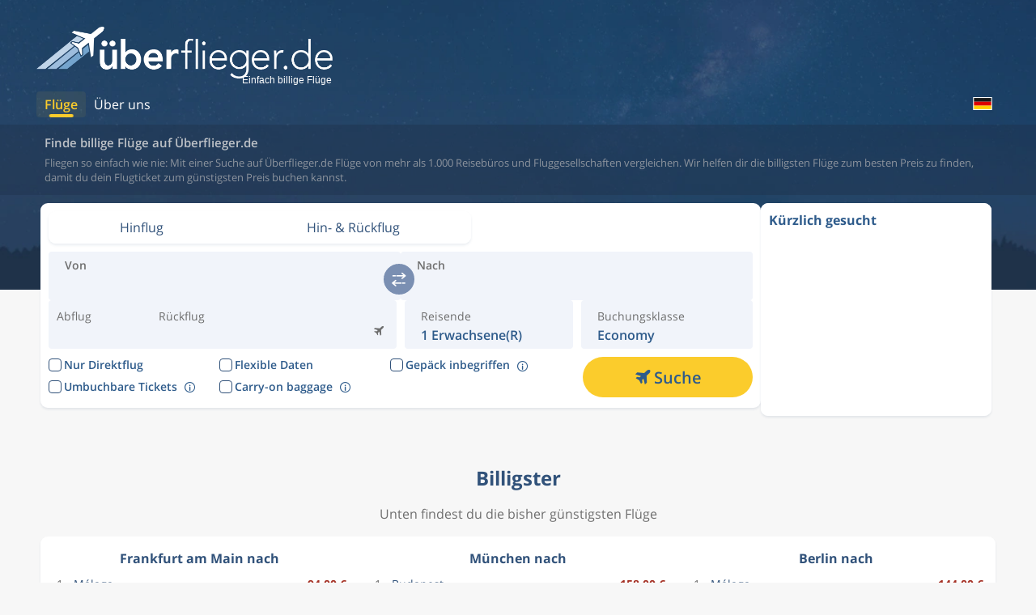

--- FILE ---
content_type: text/html; charset=UTF-8
request_url: https://www.uberflieger.de/?section=price-not-available
body_size: 19497
content:
<!DOCTYPE html>
<!--[if lt IE 7]>
<html class="no-js lt-ie9 lt-ie8 lt-ie7"> <![endif]-->
<!--[if IE 7]>
<html class="no-js lt-ie9 lt-ie8"> <![endif]-->
<!--[if IE 8]>
<html class="no-js lt-ie9"> <![endif]-->
<!--[if gt IE 8]><!-->
<html lang="de"> <!--<![endif]-->

<head prefix="og: http://ogp.me/ns#">

	<meta charset="utf-8">

	
	<title>Billige Flüge finden – Vergleiche tausende Flüge auf Überflieger.de</title>
	<meta name="description" content="Vergleiche Flugpreise. Mit einem Klick alle Fluggesellschaften und Reisebüros durchsuchen und schnell und einfach den günstigsten Flug finden! Hier klicken!">
	<meta name="keywords" content="Flug, Flüge, Flugvergleich, Flugpreisvergleich, Flugsuche, Flugtickets, Billigflüge, Billigflug, Billige Flüge, Preisvergleich, Flug buchen, billigster Flug">
	<meta name="viewport" content="width=device-width, initial-scale=1, maximum-scale=1, user-scalable=0, minimal-ui" />
	<meta name="theme-color" content="#2e5b8b">
	<!-- Open graph start -->
	<meta property="og:type" content="website" />
	<meta property="og:title" content="Billige Flüge finden – Vergleiche tausende Flüge auf Überflieger.de" />
	<meta property="og:description" content="Vergleiche Flugpreise. Mit einem Klick alle Fluggesellschaften und Reisebüros durchsuchen und schnell und einfach den günstigsten Flug finden! Hier klicken!" />
	<meta property="og:locale" content="de_DE" />
	<meta property="og:site_name" content="Überflieger.de" />
	<meta property="og:image" content="https://www.uberflieger.de/static/v20251127171002/images/opengraph_logo.png" />
	<meta property="og:url" content="https://www.uberflieger.de/?section=price-not-available" />
	<!-- Open graph end -->

	<!-- Start canonical and hreflang tags -->
	<link rel="canonical" href="https://www.uberflieger.de" />
	<link rel="alternate" hreflang="sv-SE" href="https://www.flygresor.se" title="Billiga Flyg - Jämför miljoner resor på Flygresor.se"/>
	<link rel="alternate" hreflang="en-SE" href="https://www.flygresor.se/en" title="Cheap Flights - Compare at Flygresor.se"/>
	<link rel="alternate" hreflang="no-NO" href="https://www.flyreiser.no" title="Billige fly - Sammenlign på Flyreiser.no"/>
	<link rel="alternate" hreflang="en-NO" href="https://www.flyreiser.no/en" title="Cheap Flights - Compare at Flyreiser.no"/>
	<link rel="alternate" hreflang="da-DK" href="https://www.flyrejser.dk" title="Billige flyrejser – sammenlign på Flyrejser.dk"/>
	<link rel="alternate" hreflang="en-DK" href="https://www.flyrejser.dk/en" title="Cheap Flights - Compare at Flyrejser.dk"/>
	<link rel="alternate" hreflang="de-DE" href="https://www.uberflieger.de" title="Billige Flüge finden – Vergleiche tausende Flüge auf Überflieger.de"/>
	<link rel="alternate" hreflang="en-DE" href="https://www.uberflieger.de/en" title="Cheap Flights - Compare at Überflieger.de"/>
	<link rel="alternate" hreflang="fr-FR" href="https://www.vousvolez.fr" title="Vols pas chers - comparez sur Vousvolez.fr"/>
	<link rel="alternate" hreflang="en-FR" href="https://www.vousvolez.fr/en" title="Cheap Flights - Compare at Vousvolez.fr"/>
	<link rel="alternate" hreflang="en-ZA" href="https://www.flightmate.co.za" title="Cheap Flights - Compare at Flightmate.co.za"/>
	<link rel="alternate" hreflang="en-IE" href="https://www.flightmate.ie" title="Cheap Flights - Compare at Flightmate.ie"/>
	<link rel="alternate" hreflang="fi-FI" href="https://www.flightmate.fi" title="Halvat lennot - Vertaa miljoonia matkoja osoitteessa flightmate.fi"/>
	<link rel="alternate" hreflang="en-FI" href="https://www.flightmate.fi/en" title="Cheap Flights - Compare at flightmate.fi"/>	<!-- End canonical and hreflang tags -->

	<!-- Start misc meta tags -->
	<meta name="robots" content="index, follow" />	<!-- End misc meta tags -->



	<!-- Place favicon.ico and apple-touch-icon.png in the root directory -->
	<link rel="icon" type="image/x-icon" href="/favicon.ico">
	<link rel="shortcut icon" type="image/ico" href="/favicon.ico">
	<link rel="icon" type="image/png" href="/favicon-96x96.png" sizes="96x96" />
	<link rel="icon" type="image/svg+xml" href="/favicon.svg" />


	<link rel="apple-touch-icon" href="/static/v20251127171002/images/global/favicon/apple-touch-icon-iphone4.png">
	<link rel="apple-touch-icon" sizes="57x57" href="/static/v20251127171002/images/global/favicon/apple-touch-icon-57x57.png">
	<link rel="apple-touch-icon" sizes="60x60" href="/static/v20251127171002/images/global/favicon/apple-touch-icon-60x60.png">
	<link rel="apple-touch-icon" sizes="72x72" href="/static/v20251127171002/images/global/favicon/apple-touch-icon-72x72.png">
	<link rel="apple-touch-icon" sizes="76x76" href="/static/v20251127171002/images/global/favicon/apple-touch-icon-76x76.png">
	<link rel="apple-touch-icon" sizes="114x114" href="/static/v20251127171002/images/global/favicon/apple-touch-icon-114x114.png">
	<link rel="apple-touch-icon" sizes="120x120" href="/static/v20251127171002/images/global/favicon/apple-touch-icon-120x120.png">
	<link rel="apple-touch-icon" sizes="144x144" href="/static/v20251127171002/images/global/favicon/apple-touch-icon-144x144.png">
	<link rel="apple-touch-icon" sizes="152x152" href="/static/v20251127171002/images/global/favicon/apple-touch-icon-152x152.png">
	<link rel="apple-touch-icon" sizes="180x180" href="/static/v20251127171002/images/global/favicon/apple-touch-icon-180x180.png">
	<link rel="apple-touch-icon" sizes="57x57" href="/static/v20251127171002/images/global/favicon/apple-touch-icon-57x57-precomposed.png">
	<link rel="apple-touch-icon" sizes="60x60" href="/static/v20251127171002/images/global/favicon/apple-touch-icon-60x60-precomposed.png">
	<link rel="apple-touch-icon" sizes="72x72" href="/static/v20251127171002/images/global/favicon/apple-touch-icon-72x72-precomposed.png">
	<link rel="apple-touch-icon" sizes="76x76" href="/static/v20251127171002/images/global/favicon/apple-touch-icon-76x76-precomposed.png">
	<link rel="apple-touch-icon" sizes="114x114" href="/static/v20251127171002/images/global/favicon/apple-touch-icon-114x114-precomposed.png">
	<link rel="apple-touch-icon" sizes="120x120" href="/static/v20251127171002/images/global/favicon/apple-touch-icon-120x120-precomposed.png">
	<link rel="apple-touch-icon" sizes="144x144" href="/static/v20251127171002/images/global/favicon/apple-touch-icon-144x144-precomposed.png">
	<link rel="apple-touch-icon" sizes="152x152" href="/static/v20251127171002/images/global/favicon/apple-touch-icon-152x152-precomposed.png">
	<link rel="apple-touch-icon" sizes="180x180" href="/static/v20251127171002/images/global/favicon/apple-touch-icon-180x180-precomposed.png">

			<link rel="modulepreload" href="/static/v20251127171002/assets/resources/build/js/common/civet.js">			<link rel="modulepreload" href="/static/v20251127171002/assets/resources/build/js/common/googleDataLayer.js">			<link rel="modulepreload" href="/static/v20251127171002/assets/resources/build/js/common/event.js">			<link rel="modulepreload" href="/static/v20251127171002/assets/resources/build/js/common/modal.js">			<link rel="modulepreload" href="/static/v20251127171002/assets/resources/build/js/common/LoadingOverlay.js">			<link rel="modulepreload" href="/static/v20251127171002/assets/resources/build/js/common/toast.js">			<link rel="modulepreload" href="/static/v20251127171002/assets/resources/build/js/common/LinkBox.js">			<link rel="modulepreload" href="/static/v20251127171002/assets/resources/build/js/common/RecentSearches.js">			<link rel="modulepreload" href="/static/v20251127171002/assets/resources/build/js/common/SearchBox.js">			<link rel="modulepreload" href="/static/v20251127171002/assets/resources/build/js/common/connectApiCalls.js">			<link rel="modulepreload" href="/static/v20251127171002/assets/resources/build/js/common/parseISO.js">			<link rel="modulepreload" href="/static/v20251127171002/assets/resources/build/js/common/searchProgressBox.js">			<link rel="modulepreload" href="/static/v20251127171002/assets/resources/build/js/common/SearchFieldMulti.js">			<link rel="modulepreload" href="/static/v20251127171002/assets/resources/build/js/common/createVueApp.js">			<link rel="modulepreload" href="/static/v20251127171002/assets/resources/build/js/common/runtime-core.esm-bundler.js">			<link rel="modulepreload" href="/static/v20251127171002/assets/resources/build/js/common/reactivity.esm-bundler.js">	
			<link rel="stylesheet" href="/static/v20251127171002/assets/resources/build/css/BHR3aO1E-LoadingOverlay.css">			<link rel="stylesheet" href="/static/v20251127171002/assets/resources/build/css/DRT_Vbyq-toast.css">			<link rel="stylesheet" href="/static/v20251127171002/assets/resources/build/css/BOozYvKM-_main.css">			<link rel="stylesheet" href="/static/v20251127171002/assets/resources/build/css/standalone/localization.css">			<link rel="stylesheet" href="/static/v20251127171002/assets/resources/build/css/BZNQkliy-LinkBox.css">			<link rel="stylesheet" href="/static/v20251127171002/assets/resources/build/css/BKP3EL0R-RecentSearches.css">			<link rel="stylesheet" href="/static/v20251127171002/assets/resources/build/css/R9WxH3dK-SearchBox.css">			<link rel="stylesheet" href="/static/v20251127171002/assets/resources/build/css/CkhXS7KS-searchProgressBox.css">			<link rel="stylesheet" href="/static/v20251127171002/assets/resources/build/css/Cs2abXu1-SearchFieldMulti.css">			<link rel="stylesheet" href="/static/v20251127171002/assets/resources/build/css/BZDciCIV-index.css">	
</head>
<body class="localized-de home device-desktop">

	<div id="global-container" class="global-container">

		
	<div class="headerBg"></div>

	<header>
	<a id="tab-skip" href="#from" class="tab-skip" aria-label="Skip to flight search" title="Skip to flight search" tabindex="0">Skip to flight search</a>
			<div class="abHeader">
				<div class="abHeader__default">
									<div class="abHeader__content">
										<nav class="abHeader__nav">
							<ul class="abHeader__list abHeader__list--long">
								<li class="abHeader__item abHeader__item--home">
									<a href="/"
										target="_top"
										class="abHeader__link abHeader__link--active"
										title="Flüge">
										<span class="icon icon-plane-up-trans"></span>
										Flüge									</a>
								</li>
																																																														<li class="abHeader__item abHeader__item--information">
							<a href="/information" target="_top" class="abHeader__link" title="Information" aria-label="Hur du söker hos oss">
								<span class="icon icon-info"></span>
								Über uns							</a>
							<div class="abHeader__dropdownContainer">
																<div class="abHeader__dropdownItem" data-val="searchInformation">
									<a href="/information?view=searchInformation">
										<i class="icon-search"></i>
										<span>Suchmaske</span>
									</a>
								</div>
								<div class="abHeader__dropdownItem" data-val="searchFilters">
									<a href="/information?view=searchFilters">
										<i class="icon-filter-trans"></i>
										<span>Suchergebnisse filtern</span>
									</a>
								</div>
								<div class="abHeader__dropdownItem" data-val="priceMatrix">
									<a href="/information?view=priceMatrix">
										<i class="icon-calendar-dollar"></i>
										<span>Preiskalender (Suche)</span>
									</a>
								</div>
								<div class="abHeader__dropdownItem" data-val="priceWatcher">
									<a href="/information?view=priceWatcher">
										<i class="icon-alarm-dollar"></i>
										<span>Preisalarm</span>
									</a>
								</div>
								<div class="abHeader__dropdownItem" data-val="emission">
									<a href="/information?view=emission">
										<i class="icon-plane-up-trans"></i>
										<span>Umweltbeeinflussung</span>
									</a>
								</div>
								<div class="abHeader__dropdownItem" data-val="faq">
									<a href="/information?view=faq">
										<i class="icon-circle-question-mark"></i>
										<span>Fragen und Antworten</span>
									</a>
								</div>
							</div>
						</li>
																							</ul>
				</nav>
				<div class="abHeader__left">
											<div class="abHeader__burger">
							<div id="abHeaderBurgerMenu" class="abHeader__bun" role="button" aria-label="Open the navigation menu" tabindex="0">
								<span class="abHeader__bunLayers">
									<span class="abHeader__bunLayer"></span>
									<span class="abHeader__bunLayer"></span>
									<span class="abHeader__bunLayer"></span>
								</span>
								<span class="abHeader__closeNav"></span>
								<span>menü</span>
							</div>
						</div>
						<div data-action="go-back" class="goBackArrow" title="Flüge">
							<span class="icon icon-chevron-left"></span>
						</div>
									</div>
				<div class="abHeader__main">
					<div class="abHeader__top">	<!-- We skip the logo from the tab menu as they go through the navigation anyway -->
						<a 
													href="/"
							
							target="_top"
							tabindex="-1"
							class="abHeader__banner"
							title="Überflieger.de - Einfach billige Flüge">
							<img src="/static/v20251127171002/images/logos_brand/regular/uberflieger.de_logo.png"
								width="158"
								height="33"
								class="abHeader__logo"
								alt="Überflieger.de - Einfach billige Flüge">
															<h1 class="abHeader__logoText">Einfach billige Flüge</h1>
													</a>
											</div>
											<div class="abHeader__ad">
							<script data-adfscript="adx.adform.net/adx/?mid=314937&mkv=domain:uberflieger.de,path:?section=price-not-available"></script>						</div>
																			</div>

				<div class="abHeader__right">
																<div class="abLanguageSelector">
	<div class="abLanguageSelector__overlay"></div>
	<button type="button" class="abLanguageSelector__btn" tabindex="0" aria-label="Sprache ändern">
		<img src="/static/v20251127171002/images/flaggor/ab/de.svg" width="24" height="16" alt="">
	</button>
	<ul class="abLanguageSelector__locals">
		<li>
			<span class="abLanguageSelector__title">Language</span>
		</li>
					<li class="abLanguageSelector__local abLanguageSelector__local--disabled" data-val="de">
				<a href="/?section=price-not-available" tabindex="-1" aria-label="Sprache ändern zu: Deutsch">
					<img class="lazy"
						loading="lazy"
						src="/static/v20251127171002/images/flaggor/ab/de.svg"
						width="24"
						height="16"
						alt=""> <span>Deutsch</span>
				</a>
			</li>
					<li class="abLanguageSelector__local" data-val="en">
				<a href="/en?section=price-not-available" tabindex="-1" aria-label="Sprache ändern zu: English">
					<img class="lazy"
						loading="lazy"
						src="/static/v20251127171002/images/flaggor/ab/en.svg"
						width="24"
						height="16"
						alt=""> <span>English</span>
				</a>
			</li>
			</ul>
</div>
					
					
									</div>
				<div id="abHeader__overlay" data-action="cancel-overlay" class="abHeader__overlay overlay"></div>

			</div>
		</div>
	</div>
</header>

			<main>

				<div class="abIntro abIntro--index">
					<div class="abIntro__inner">
						<div>
							<h2 class="abIntro__title">
								Finde billige Flüge auf Überflieger.de							</h2>
							<h3 class="abIntro__desc">
								Fliegen so einfach wie nie: Mit einer Suche auf Überflieger.de Flüge von mehr als 1.000 Reisebüros und Fluggesellschaften vergleichen. Wir helfen dir die billigsten Flüge zum besten Preis zu finden, damit du dein Flugticket zum günstigsten Preis buchen kannst.							</h3>
						</div>
					</div>
				</div>

				<section class="container container--searchbox">
					<div class="flex gap-0.5 flex-wrap">
						<div class="searchbox-container">
						<div id="abSearchBox" class="abSearchBox abSearchBox--default">

	<div class="abSearchBox__nav abTabNav">
		<button data-action="set-view" data-type="0" class="abTabNav__btn abSearchBox__navBtn" tabindex="0" aria-label="Set view: Hinflug">
			<span>Hinflug</span>
		</button>
		<button data-action="set-view" data-type="1" class="abTabNav__btn abSearchBox__navBtn" tabindex="0" aria-label="Set view: Hin- & Rückflug">
			<span>Hin- & Rückflug</span>
		</button>

			</div>

	<div class="abSearchBox__leg" data-leg-index="0">
		<div class="abSearchBox__col">
			<div class="abSearchBox__circle abSearchBox__circle--number">
				1
			</div>
		</div>
		<div class="abSearchBox__col">
			<div class="abSearchBox__row abSearchBox__row--fromToFields">
				<div class="abSearchBox__fields">
					<div class="SearchFieldMulti SearchFieldMulti--from SearchFieldMulti--default">
	<div class="SearchFieldMulti__modal">
		<div class="SearchFieldMulti__wrapper">
			<label for="from" class="SearchFieldMulti__label">Von</label>
			<div class="SearchFieldMulti__input__wrapper">
				<div class="SearchFieldMulti__field__scroller" tabindex="-1">
					<div class="SearchFieldMulti__checked_iatas_container"></div>
					<input type="text"
						name="from"
						id="from"
						class="SearchFieldMulti__field SearchFieldMulti__field--from iata_field_module"
						value=""
						data-bound="from"
						data-iata=""
						data-is-metro=""
						data-text=""
						autocomplete="off"
						autocorrect="off"
						autocapitalize="off"
						spellcheck="false"
						tabindex="0"
						enterkeyhint="next"
						aria-label="Geben Sie das Ziel ein, zu dem Sie fliegen:">
				</div>
				<button class="SearchFieldMulti__clear_btn">
					<i class="icon icon-cross"></i>
				</button>
			</div>

			<button class="SearchFieldMulti__apply_btn">
				Anwenden			</button>
		</div>

		<div class="SearchFieldMulti__autocomplete_container">
			<div class="SearchFieldMulti__rounded_corners">

				<div class="SearchFieldMulti__scroll_wrapper"></div>

				<div class="SearchFieldMulti__apply_container">
					<div>
						<div class="limit-warning-msg">
							Too many locations selected						</div>
					</div>

					<div class="SearchFieldMulti__apply_container__actions">
						<button class="SearchFieldMulti__cancel_btn abBtn">
							Abbrechen						</button>
						<button class="SearchFieldMulti__apply_btn abBtn abBtn--yellowBlue m-l-5">
							Anwenden						</button>
					</div>
				</div>

			</div>
		</div>
	</div>
</div>					<div class="SearchFieldMulti SearchFieldMulti--to SearchFieldMulti--default">
	<div class="SearchFieldMulti__modal">
		<div class="SearchFieldMulti__wrapper">
			<label for="to" class="SearchFieldMulti__label">Nach</label>
			<div class="SearchFieldMulti__input__wrapper">
				<div class="SearchFieldMulti__field__scroller" tabindex="-1">
					<div class="SearchFieldMulti__checked_iatas_container"></div>
					<input type="text"
						name="to"
						id="to"
						class="SearchFieldMulti__field SearchFieldMulti__field--to iata_field_module"
						value=""
						data-bound="to"
						data-iata=""
						data-is-metro=""
						data-text=""
						autocomplete="off"
						autocorrect="off"
						autocapitalize="off"
						spellcheck="false"
						tabindex="0"
						enterkeyhint="next"
						aria-label="Geben Sie das Ziel ein, zu dem Sie fliegen:">
				</div>
				<button class="SearchFieldMulti__clear_btn">
					<i class="icon icon-cross"></i>
				</button>
			</div>

			<button class="SearchFieldMulti__apply_btn">
				Anwenden			</button>
		</div>

		<div class="SearchFieldMulti__autocomplete_container">
			<div class="SearchFieldMulti__rounded_corners">

				<div class="SearchFieldMulti__scroll_wrapper"></div>

				<div class="SearchFieldMulti__apply_container">
					<div>
						<div class="limit-warning-msg">
							Too many locations selected						</div>
					</div>

					<div class="SearchFieldMulti__apply_container__actions">
						<button class="SearchFieldMulti__cancel_btn abBtn">
							Abbrechen						</button>
						<button class="SearchFieldMulti__apply_btn abBtn abBtn--yellowBlue m-l-5">
							Anwenden						</button>
					</div>
				</div>

			</div>
		</div>
	</div>
</div>				</div>
				<div class="abSearchBox__switch">
					<button aria-label="switch" type="button" data-action="switcher" tabindex="-1" class="abSearchBox__switcher icon-switch">
					</button>
				</div>
			</div>
			<div class="abSearchBox__row abSearchBox__row--top">
				<div class="abSearchBox__depart" aria-label="Change departure date: " tabindex="0">
					<span class="abSearchBox__label">Abflug</span>
					<span class="abSearchBox__value abSearchBox__value--large abSearchBox__value--small"></span>
				</div>
				<div class="abSearchBox__duration">
					<span class="icon icon-plane hidden md:inline"></span>
					<span class="abSearchBox__label abSearchBox__label--large"></span>
				</div>
				<div class="abSearchBox__return" role="button" aria-label="Rückreisedatum ändern: " tabindex="0">
					<span class="abSearchBox__label">Rückflug</span>
					<span class="abSearchBox__value abSearchBox__value--large abSearchBox__value--small"></span>
				</div>
				<div class="abSearchBox__date-apply">
					<button data-action="apply-date" class="abSearchBox__btn abBtn--yellowBlue abSearchBox__btn--apply tab-apply">
						<span>Anwenden</span>
					</button>
				</div>
				<div class="abSearchBox__remove-leg" tabindex="0">
					<button data-action="remove-leg" class="abBtn abSearchBox__btn--remove">
						<span class="icon icon-circle-cross"></span>
					</button>
				</div>
			</div>
		</div>
	</div>

		<div class="abSearchBox__row abSearchBox__row--passengers abSearchBox__row--last abSearchBox__row--bottom">
		<div class="abSearchBox__passengers" tabindex="0" aria-label="Passagiere anpassen" role="button">
			<span class="abSearchBox__label">Reisende</span>
			<span class="abSearchBox__value"><small>1 Erwachsene(r)</small></span>
			<div class="abSearchBox__menu" role="menu" aria-hidden="true">
				<div class="abPassengers">
					<div class="abPassengers__view abPassengers__view--default selected" data-view="default" role="menu">
						<div class="abPassengers__group abPassengers__group--adult" data-passengercount="1">
							<div class="abPassengers__item">
								<div class="abPassengers__group--decoration">
									<span class="abPassengers__type">Erwachsene</span>
									<span class="abPassengers__years">18+ Alter</span>
								</div>
								<div class="abPassengers__group--decoration" role="group">
									<button aria-label="minus" type="button" data-type="adult" data-action="remove-passenger" class="abPassengers__btn abPassengers__btn--disabled" role="menuitem" tabindex="-1">
										<i class="icon icon-minus abPassengers__group--icon-counts-decoration"></i>
									</button>
									<span class="abPassengers__count">1</span>
									<button aria-label="plus" type="button" data-type="adult" data-action="add-passenger" class="abPassengers__btn" role="menuitem" tabindex="-1">
										<i class="icon icon-plus abPassengers__group--icon-counts-decoration"></i>
									</button>
								</div>
							</div>
							<div class="abPassengers__wrapper">
								<div class="abPassengers__msg hidden">
									Wenn mehr als 9 Erwachsene einen Flug buchen wollen, rufe bitte <a href="https://www.ticket.se" target="_blank">Ticket</a> <a href="tel:0770-457523">0770 45 75 23</a> an. Sie werden Dir bei der Buchung helfen.								</div>
							</div>
						</div>
						<div class="abPassengers__group abPassengers__group--child" data-passengercount="0">
							<div class="abPassengers__item">
								<div class="abPassengers__group--decoration">
									<span class="abPassengers__type">Kinder</span>
									<span class="abPassengers__years">0-17 Alter</span>
								</div>
								<div class="abPassengers__group--decoration" role="group">
									<button aria-label="minus" type="button" data-type="child" data-action="remove-passenger" aria-label="Erwachsenenpassagier hinzufügen" class="abPassengers__btn abPassengers__btn--disabled" role="menuitem" tabindex="-1">
										<i class="icon icon-minus abPassengers__group--icon-counts-decoration"></i>
									</button>
									<span class="abPassengers__count">0</span>
									<button aria-label="plus" type="button" data-type="child" data-action="add-passenger" aria-label="Kindpassagier hinzufügen" class="abPassengers__btn" role="menuitem" tabindex="-1">
										<i class="icon icon-plus abPassengers__group--icon-counts-decoration"></i>
									</button>
								</div>
							</div>
						</div>
						<div class="abPassengers__group abPassengers__group--ages child">
							<div class="abPassengers__selectAges">
								<span>Wähle das Alter der Kinder aus</span>
							</div>
							<div class="abPassengers__ages">
																	<div class="abPassengers__age" data-passenger="1" data-type="child" data-age="false">
										<span>Kind 1</span>
										<span>Wähle Alter aus</span>
									</div>
																	<div class="abPassengers__age" data-passenger="2" data-type="child" data-age="false">
										<span>Kind 2</span>
										<span>Wähle Alter aus</span>
									</div>
																	<div class="abPassengers__age" data-passenger="3" data-type="child" data-age="false">
										<span>Kind 3</span>
										<span>Wähle Alter aus</span>
									</div>
																	<div class="abPassengers__age" data-passenger="4" data-type="child" data-age="false">
										<span>Kind 4</span>
										<span>Wähle Alter aus</span>
									</div>
																	<div class="abPassengers__age" data-passenger="5" data-type="child" data-age="false">
										<span>Kind 5</span>
										<span>Wähle Alter aus</span>
									</div>
																	<div class="abPassengers__age" data-passenger="6" data-type="child" data-age="false">
										<span>Kind 6</span>
										<span>Wähle Alter aus</span>
									</div>
																	<div class="abPassengers__age" data-passenger="7" data-type="child" data-age="false">
										<span>Kind 7</span>
										<span>Wähle Alter aus</span>
									</div>
																	<div class="abPassengers__age" data-passenger="8" data-type="child" data-age="false">
										<span>Kind 8</span>
										<span>Wähle Alter aus</span>
									</div>
																	<div class="abPassengers__age" data-passenger="9" data-type="child" data-age="false">
										<span>Kind 9</span>
										<span>Wähle Alter aus</span>
									</div>
															</div>
							<div class="abPassengers__ranges">
								<div class="abPassengers__scroller">
																													<div role="menuitem" class="abPassengers__range" tabindex="0"  data-age="0" aria-label="Wählen Sie das Jugendalter: 0" data-type="child" >
																							<span class="abPassengers__infantMonths">0-23</span>
												<span class="abPassengers__infant">
													infant												</span>
												<span>Monate</span>
																					</div>
																																																		<div role="menuitem" class="abPassengers__range" tabindex="0"  data-age="2" aria-label="Wählen Sie das Jugendalter: 2" data-type="child" >
																							<span>2</span>
												<span>Jahre alt</span>
																					</div>
																													<div role="menuitem" class="abPassengers__range" tabindex="0"  data-age="3" aria-label="Wählen Sie das Jugendalter: 3" data-type="child" >
																							<span>3</span>
												<span>Jahre alt</span>
																					</div>
																													<div role="menuitem" class="abPassengers__range" tabindex="0"  data-age="4" aria-label="Wählen Sie das Jugendalter: 4" data-type="child" >
																							<span>4</span>
												<span>Jahre alt</span>
																					</div>
																													<div role="menuitem" class="abPassengers__range" tabindex="0"  data-age="5" aria-label="Wählen Sie das Jugendalter: 5" data-type="child" >
																							<span>5</span>
												<span>Jahre alt</span>
																					</div>
																													<div role="menuitem" class="abPassengers__range" tabindex="0"  data-age="6" aria-label="Wählen Sie das Jugendalter: 6" data-type="child" >
																							<span>6</span>
												<span>Jahre alt</span>
																					</div>
																													<div role="menuitem" class="abPassengers__range" tabindex="0"  data-age="7" aria-label="Wählen Sie das Jugendalter: 7" data-type="child" >
																							<span>7</span>
												<span>Jahre alt</span>
																					</div>
																													<div role="menuitem" class="abPassengers__range" tabindex="0"  data-age="8" aria-label="Wählen Sie das Jugendalter: 8" data-type="child" >
																							<span>8</span>
												<span>Jahre alt</span>
																					</div>
																													<div role="menuitem" class="abPassengers__range" tabindex="0"  data-age="9" aria-label="Wählen Sie das Jugendalter: 9" data-type="child" >
																							<span>9</span>
												<span>Jahre alt</span>
																					</div>
																													<div role="menuitem" class="abPassengers__range" tabindex="0"  data-age="10" aria-label="Wählen Sie das Jugendalter: 10" data-type="child" >
																							<span>10</span>
												<span>Jahre alt</span>
																					</div>
																													<div role="menuitem" class="abPassengers__range" tabindex="0"  data-age="11" aria-label="Wählen Sie das Jugendalter: 11" data-type="child" >
																							<span>11</span>
												<span>Jahre alt</span>
																					</div>
																													<div role="menuitem" class="abPassengers__range" tabindex="0"  data-age="12" aria-label="Wählen Sie das Jugendalter: 12" data-type="child" >
																							<span>12</span>
												<span>Jahre alt</span>
																					</div>
																													<div role="menuitem" class="abPassengers__range" tabindex="0"  data-age="13" aria-label="Wählen Sie das Jugendalter: 13" data-type="child" data-median="1" >
																							<span>13</span>
												<span>Jahre alt</span>
																					</div>
																													<div role="menuitem" class="abPassengers__range" tabindex="0"  data-age="14" aria-label="Wählen Sie das Jugendalter: 14" data-type="child" >
																							<span>14</span>
												<span>Jahre alt</span>
																					</div>
																													<div role="menuitem" class="abPassengers__range" tabindex="0"  data-age="15" aria-label="Wählen Sie das Jugendalter: 15" data-type="child" >
																							<span>15</span>
												<span>Jahre alt</span>
																					</div>
																													<div role="menuitem" class="abPassengers__range" tabindex="0"  data-age="16" aria-label="Wählen Sie das Jugendalter: 16" data-type="child" >
																							<span>16</span>
												<span>Jahre alt</span>
																					</div>
																													<div role="menuitem" class="abPassengers__range" tabindex="0"  data-age="17" aria-label="Wählen Sie das Jugendalter: 17" data-type="child" >
																							<span>17</span>
												<span>Jahre alt</span>
																					</div>
																	</div>
							</div>
						</div>
											</div>
										<div class="abPassengers__apply">
						<button 
							data-action="apply-passengers"
							class="abPassengers__applyBtn abBtn abBtn--block abBtn--blueWhite tab-apply"
							role="menuitem"
							tabindex="-1"
						>
							<span>Anwenden</span>
						</button>
					</div>
				</div>
			</div>
		</div>
	</div>
	<div class="abSearchBox__row abSearchBox__row--options abSearchBox__row--last abSearchBox__row--bottom" role="radiogroup" aria-labelledby="abSearchBox__cabin__label">
		<div class="abSearchBox__view" tabindex="0">
			<span class="abSearchBox__label">Reisetyp</span>
			<span class="abSearchBox__value"><small>Hin- & Rückflug</small></span>
			<div class="abSearchBox__menu" aria-hidden="true">
				<button data-action="set-view" data-type="0" class="abBtn abBtn--listed tab-apply">
					<span>Hinflug</span>
				</button>
				<button data-action="set-view" data-type="1" class="abBtn abBtn--listed abBtn--ticked tab-apply">
					<span>Hin- & Rückflug</span>
				</button>
							</div>
		</div>
		<div class="abSearchBox__cabin" tabindex="0" aria-label="Tickettyp ändern" role="button">
			<span id="abSearchBox__cabin__label" class="abSearchBox__label">Buchungsklasse</span>
			<span class="abSearchBox__value"><small>Economy</small></span>
			<div class="abSearchBox__menu" aria-hidden="true">
				<button data-action="set-cabin" tabindex="-1" role="radio" aria-label="Economy" aria-checked="true" class="abBtn abBtn--listed abBtn--ticked tab-apply" value="0">
					<span>Economy</span>
					<span class="icon-checkmark"></span>
				</button>
				<button data-action="set-cabin" tabindex="-1" role="radio" aria-label="Premium economy" aria-checked="false" class="abBtn abBtn--listed tab-apply" value="3">
					<span>Premium economy</span>
					<span class="icon-checkmark"></span>
				</button>
				<button data-action="set-cabin" tabindex="-1" role="radio" aria-label="Business" aria-checked="false" class="abBtn abBtn--listed tab-apply" value="1">
					<span>Business</span>
					<span class="icon-checkmark"></span>
				</button>
				<button data-action="set-cabin" tabindex="-1"role="radio"  aria-label="First class" aria-checked="false" class="abBtn abBtn--listed tab-apply" value="2">
					<span>First class</span>
					<span class="icon-checkmark"></span>
				</button>
			</div>
		</div>
		<div class="abSearchBox__direct">
			<span class="abSearchBox__label abSearchBox__label--direct">Nur Direktflug</span>
			<label class="abToggleSwitch abToggleSwitch--direct" tabindex="0">
				<input type="checkbox" class="abToggleSwitch__checkbox checkbox checkbox-direct" aria-label="Nur Direktflug">
				<span class="abToggleSwitch__control"></span>
			</label>
		</div>
		<button data-action="add-leg" class="abBtn abBtn--block abBtn--blueWhite abSearchBox__add-leg">
			<span>Strecke hinzulegen</span>
			<span class="icon icon-circle-plus-trans"></span>
		</button>
	</div>

	<div class="abSearchBox__checkboxes">
		<div class="abSearchBox__checkbox abSearchBox__checkbox--direct">
			<label class="checkbox">
				<input type="checkbox" tabindex="0" aria-label="Nur Direktflug"  class="checkbox checkbox-direct">
				<div class="checkbox__tick">
					<div class="checkbox__tick--svg"><?xml version="1.0" encoding="UTF-8" standalone="no"?>
<svg
   width="16"
   height="16"
   viewBox="0 0 16 16"
   version="1.1"
   id="svg1"
   sodipodi:docname="checkbox.svg"
   inkscape:version="1.3.2 (091e20e, 2023-11-25)"
   xmlns:inkscape="http://www.inkscape.org/namespaces/inkscape"
   xmlns:sodipodi="http://sodipodi.sourceforge.net/DTD/sodipodi-0.dtd"
   xmlns="http://www.w3.org/2000/svg"
   xmlns:svg="http://www.w3.org/2000/svg">
  <defs
     id="defs1" />
  <sodipodi:namedview
     id="namedview1"
     pagecolor="#ffffff"
     bordercolor="#000000"
     borderopacity="0.25"
     inkscape:showpageshadow="2"
     inkscape:pageopacity="0.0"
     inkscape:pagecheckerboard="0"
     inkscape:deskcolor="#d1d1d1"
     inkscape:zoom="7.375"
     inkscape:cx="15.932203"
     inkscape:cy="16"
     inkscape:window-width="1312"
     inkscape:window-height="429"
     inkscape:window-x="2041"
     inkscape:window-y="407"
     inkscape:window-maximized="0"
     inkscape:current-layer="svg1" />
  <g
     id="checkmark"
     fill="none"
     stroke="#ffffff"
     stroke-linecap="round"
     stroke-linejoin="round"
     stroke-width="1.5"
     color="currentColor"
     transform="matrix(1.3183249,0,0,1.3441299,-7.4933982,-8.040405)">
    <path
       class="path"
       d="m 8.6582329,13.016978 c 0,0 1.3158867,0.714967 1.9738371,1.762196 0,0 1.973832,-4.112156 4.605611,-5.482875"
       id="path1"
       style="stroke-width:1.64488" />
  </g>
</svg>
</div>
					<span>Nur Direktflug</span>
				</div>
			</label>
		</div>
					<div class="abSearchBox__checkbox">
				<label class="checkbox">
					<input type="checkbox" value="0" tabindex="0" aria-label="Flexible Daten" class="checkbox abSearchBox__nearby">
					<div class="checkbox__tick">
						<div class="checkbox__tick--svg"><?xml version="1.0" encoding="UTF-8" standalone="no"?>
<svg
   width="16"
   height="16"
   viewBox="0 0 16 16"
   version="1.1"
   id="svg1"
   sodipodi:docname="checkbox.svg"
   inkscape:version="1.3.2 (091e20e, 2023-11-25)"
   xmlns:inkscape="http://www.inkscape.org/namespaces/inkscape"
   xmlns:sodipodi="http://sodipodi.sourceforge.net/DTD/sodipodi-0.dtd"
   xmlns="http://www.w3.org/2000/svg"
   xmlns:svg="http://www.w3.org/2000/svg">
  <defs
     id="defs1" />
  <sodipodi:namedview
     id="namedview1"
     pagecolor="#ffffff"
     bordercolor="#000000"
     borderopacity="0.25"
     inkscape:showpageshadow="2"
     inkscape:pageopacity="0.0"
     inkscape:pagecheckerboard="0"
     inkscape:deskcolor="#d1d1d1"
     inkscape:zoom="7.375"
     inkscape:cx="15.932203"
     inkscape:cy="16"
     inkscape:window-width="1312"
     inkscape:window-height="429"
     inkscape:window-x="2041"
     inkscape:window-y="407"
     inkscape:window-maximized="0"
     inkscape:current-layer="svg1" />
  <g
     id="checkmark"
     fill="none"
     stroke="#ffffff"
     stroke-linecap="round"
     stroke-linejoin="round"
     stroke-width="1.5"
     color="currentColor"
     transform="matrix(1.3183249,0,0,1.3441299,-7.4933982,-8.040405)">
    <path
       class="path"
       d="m 8.6582329,13.016978 c 0,0 1.3158867,0.714967 1.9738371,1.762196 0,0 1.973832,-4.112156 4.605611,-5.482875"
       id="path1"
       style="stroke-width:1.64488" />
  </g>
</svg>
</div>
						<span>Flexible Daten</span>
					</div>
				</label>
			</div>
				<div class="abSearchBox__checkbox abSearchBox__checkbox--baggage">
			<label class="checkbox">
				<input type="checkbox" value="1" tabindex="0" aria-label="Gepäck inbegriffen" class="checkbox abSearchBox__baggage">
				<div class="checkbox__tick">
					<div class="checkbox__tick--svg"><?xml version="1.0" encoding="UTF-8" standalone="no"?>
<svg
   width="16"
   height="16"
   viewBox="0 0 16 16"
   version="1.1"
   id="svg1"
   sodipodi:docname="checkbox.svg"
   inkscape:version="1.3.2 (091e20e, 2023-11-25)"
   xmlns:inkscape="http://www.inkscape.org/namespaces/inkscape"
   xmlns:sodipodi="http://sodipodi.sourceforge.net/DTD/sodipodi-0.dtd"
   xmlns="http://www.w3.org/2000/svg"
   xmlns:svg="http://www.w3.org/2000/svg">
  <defs
     id="defs1" />
  <sodipodi:namedview
     id="namedview1"
     pagecolor="#ffffff"
     bordercolor="#000000"
     borderopacity="0.25"
     inkscape:showpageshadow="2"
     inkscape:pageopacity="0.0"
     inkscape:pagecheckerboard="0"
     inkscape:deskcolor="#d1d1d1"
     inkscape:zoom="7.375"
     inkscape:cx="15.932203"
     inkscape:cy="16"
     inkscape:window-width="1312"
     inkscape:window-height="429"
     inkscape:window-x="2041"
     inkscape:window-y="407"
     inkscape:window-maximized="0"
     inkscape:current-layer="svg1" />
  <g
     id="checkmark"
     fill="none"
     stroke="#ffffff"
     stroke-linecap="round"
     stroke-linejoin="round"
     stroke-width="1.5"
     color="currentColor"
     transform="matrix(1.3183249,0,0,1.3441299,-7.4933982,-8.040405)">
    <path
       class="path"
       d="m 8.6582329,13.016978 c 0,0 1.3158867,0.714967 1.9738371,1.762196 0,0 1.973832,-4.112156 4.605611,-5.482875"
       id="path1"
       style="stroke-width:1.64488" />
  </g>
</svg>
</div>
					<span>Gepäck inbegriffen</span>
				</div>
			</label>
			<span class="icon icon-info icon-with-tooltip" data-tooltip="searchBox.baggage.restriction"></span>
		</div>
		<div class="abSearchBox__checkbox abSearchBox__checkbox--climateComp
		hidden">
			<label class="checkbox">
				<input type="checkbox" value="1" tabindex="0" aria-label="Einschließlich Klimakompensation" class="checkbox abSearchBox__climateComp">
				<div class="checkbox__tick">
					<div class="checkbox__tick--svg"><?xml version="1.0" encoding="UTF-8" standalone="no"?>
<svg
   width="16"
   height="16"
   viewBox="0 0 16 16"
   version="1.1"
   id="svg1"
   sodipodi:docname="checkbox.svg"
   inkscape:version="1.3.2 (091e20e, 2023-11-25)"
   xmlns:inkscape="http://www.inkscape.org/namespaces/inkscape"
   xmlns:sodipodi="http://sodipodi.sourceforge.net/DTD/sodipodi-0.dtd"
   xmlns="http://www.w3.org/2000/svg"
   xmlns:svg="http://www.w3.org/2000/svg">
  <defs
     id="defs1" />
  <sodipodi:namedview
     id="namedview1"
     pagecolor="#ffffff"
     bordercolor="#000000"
     borderopacity="0.25"
     inkscape:showpageshadow="2"
     inkscape:pageopacity="0.0"
     inkscape:pagecheckerboard="0"
     inkscape:deskcolor="#d1d1d1"
     inkscape:zoom="7.375"
     inkscape:cx="15.932203"
     inkscape:cy="16"
     inkscape:window-width="1312"
     inkscape:window-height="429"
     inkscape:window-x="2041"
     inkscape:window-y="407"
     inkscape:window-maximized="0"
     inkscape:current-layer="svg1" />
  <g
     id="checkmark"
     fill="none"
     stroke="#ffffff"
     stroke-linecap="round"
     stroke-linejoin="round"
     stroke-width="1.5"
     color="currentColor"
     transform="matrix(1.3183249,0,0,1.3441299,-7.4933982,-8.040405)">
    <path
       class="path"
       d="m 8.6582329,13.016978 c 0,0 1.3158867,0.714967 1.9738371,1.762196 0,0 1.973832,-4.112156 4.605611,-5.482875"
       id="path1"
       style="stroke-width:1.64488" />
  </g>
</svg>
</div>
					<span>Einschließlich Klimakompensation</span>
				</div>
			</label>
			<span class="icon icon-info icon-with-tooltip" data-tooltip="searchBox.climateComp.info"></span>
		</div>
		<div class="abSearchBox__checkbox abSearchBox__checkbox--flexTicket">
			<label class="checkbox">
				<input type="checkbox" value="1" tabindex="0" aria-label="Umbuchbare Tickets" class="checkbox abSearchBox__flexTicket">
				<div class="checkbox__tick">
					<div class="checkbox__tick--svg"><?xml version="1.0" encoding="UTF-8" standalone="no"?>
<svg
   width="16"
   height="16"
   viewBox="0 0 16 16"
   version="1.1"
   id="svg1"
   sodipodi:docname="checkbox.svg"
   inkscape:version="1.3.2 (091e20e, 2023-11-25)"
   xmlns:inkscape="http://www.inkscape.org/namespaces/inkscape"
   xmlns:sodipodi="http://sodipodi.sourceforge.net/DTD/sodipodi-0.dtd"
   xmlns="http://www.w3.org/2000/svg"
   xmlns:svg="http://www.w3.org/2000/svg">
  <defs
     id="defs1" />
  <sodipodi:namedview
     id="namedview1"
     pagecolor="#ffffff"
     bordercolor="#000000"
     borderopacity="0.25"
     inkscape:showpageshadow="2"
     inkscape:pageopacity="0.0"
     inkscape:pagecheckerboard="0"
     inkscape:deskcolor="#d1d1d1"
     inkscape:zoom="7.375"
     inkscape:cx="15.932203"
     inkscape:cy="16"
     inkscape:window-width="1312"
     inkscape:window-height="429"
     inkscape:window-x="2041"
     inkscape:window-y="407"
     inkscape:window-maximized="0"
     inkscape:current-layer="svg1" />
  <g
     id="checkmark"
     fill="none"
     stroke="#ffffff"
     stroke-linecap="round"
     stroke-linejoin="round"
     stroke-width="1.5"
     color="currentColor"
     transform="matrix(1.3183249,0,0,1.3441299,-7.4933982,-8.040405)">
    <path
       class="path"
       d="m 8.6582329,13.016978 c 0,0 1.3158867,0.714967 1.9738371,1.762196 0,0 1.973832,-4.112156 4.605611,-5.482875"
       id="path1"
       style="stroke-width:1.64488" />
  </g>
</svg>
</div>
					<span>Umbuchbare Tickets</span>
				</div>
			</label>
			<span class="icon icon-info icon-with-tooltip" data-tooltip="searchBox.flexTicketToolTip"></span>
		</div>
		<div class="abSearchBox__checkbox abSearchBox__checkbox--cabinBaggage">
			<label class="checkbox">
				<input type="checkbox" value="1" tabindex="0" aria-label="Carry-on baggage" class="checkbox abSearchBox__cabinBaggage">
				<div class="checkbox__tick">
					<div class="checkbox__tick--svg"><?xml version="1.0" encoding="UTF-8" standalone="no"?>
<svg
   width="16"
   height="16"
   viewBox="0 0 16 16"
   version="1.1"
   id="svg1"
   sodipodi:docname="checkbox.svg"
   inkscape:version="1.3.2 (091e20e, 2023-11-25)"
   xmlns:inkscape="http://www.inkscape.org/namespaces/inkscape"
   xmlns:sodipodi="http://sodipodi.sourceforge.net/DTD/sodipodi-0.dtd"
   xmlns="http://www.w3.org/2000/svg"
   xmlns:svg="http://www.w3.org/2000/svg">
  <defs
     id="defs1" />
  <sodipodi:namedview
     id="namedview1"
     pagecolor="#ffffff"
     bordercolor="#000000"
     borderopacity="0.25"
     inkscape:showpageshadow="2"
     inkscape:pageopacity="0.0"
     inkscape:pagecheckerboard="0"
     inkscape:deskcolor="#d1d1d1"
     inkscape:zoom="7.375"
     inkscape:cx="15.932203"
     inkscape:cy="16"
     inkscape:window-width="1312"
     inkscape:window-height="429"
     inkscape:window-x="2041"
     inkscape:window-y="407"
     inkscape:window-maximized="0"
     inkscape:current-layer="svg1" />
  <g
     id="checkmark"
     fill="none"
     stroke="#ffffff"
     stroke-linecap="round"
     stroke-linejoin="round"
     stroke-width="1.5"
     color="currentColor"
     transform="matrix(1.3183249,0,0,1.3441299,-7.4933982,-8.040405)">
    <path
       class="path"
       d="m 8.6582329,13.016978 c 0,0 1.3158867,0.714967 1.9738371,1.762196 0,0 1.973832,-4.112156 4.605611,-5.482875"
       id="path1"
       style="stroke-width:1.64488" />
  </g>
</svg>
</div>
					<span>Carry-on baggage</span>
				</div>
			</label>
			<span class="icon icon-info icon-with-tooltip" data-tooltip="searchBox.cabinBaggage.restriction"></span>
		</div>
	</div>
	
	<div class="abSearchBox__search">
		<button data-action="search" class="abBtn abBtn--block abBtn--yellowBlue abSearchBox__searchBtn" tabindex="0" aria-label="Suche">
			<span class="abSearchBox__searchBtnContent abSearchBox__searchBtnContent--plane"></span>
			<span class="abSearchBox__searchBtnContent abSearchBox__searchBtnContent--text">Suche</span>
			<span class="abSearchBox__searchBtnContent abSearchBox__searchBtnContent--magnify icon-search"></span>
		</button>
	</div>

	<div class="abSearchBox__bgShadow"></div>

	<div class="abSearchBox__overlay"></div>

</div>						<div id="abSearchbox__dates" class="abCalendarWrapper abCalendarWrapper__searchBox abCalendarWrapper__searchBox--indexpage">
							<div class="abCalendarWrapper__header">
								<div class="abCalendarWrapper__headerInner">
									<div class="abCalendarWrapper__close">
										<i class="icon icon-chevron-left"></i>
									</div>
									<div class="abCalendarWrapper__title">
										<span>Wähle das Abreisedatum</span>
									</div>
								</div>
							</div>
							<div class="aCalendarRenderer__main">
								<div class="abCalendarWrapper__sliders">
									<div role="button" data-direction="left"
										class="abCalendarWrapper__slider abCalendarWrapper__slider--left abCalendarWrapper__slider--disabled">
											<span class="icon icon-chevron-left"></span>
									</div>
									<div role="button" data-direction="right"
										class="abCalendarWrapper__slider abCalendarWrapper__slider--right">
											<span class="icon icon-chevron-left"></span>
									</div>
								</div>
								<div role="dialog" class="calendarsContainer" title="Datumsauswahl">
									<div role="grid" class="Calendars">
										<div class="Calendars__inner" tabindex="-1"></div>
										<div class="Calendars__dayspan" role="presentation"></div>
									</div>
								</div>
							</div>
							<div class="abCalendarWrapper__footer">
								<div class="abBtn abBtn--block abBtn--yellowBlue abCalendarWrapper__apply" role="button">Anwenden</div>
							</div>
						</div>
											</div>

					<div class="latestsearches-container">
						<!-- latest-searches -->
<div id="recent-searches" class="box latest-searches">

	<div class="box-top">
		<h2 class="box-title">Kürzlich gesucht</h2>
	</div>

	<div class="box-content">
		<div class="searches"></div>
	</div>

</div>
<!-- /latest-searches -->					</div>
									</section>

				
					<section class="container container--cheapest-destinations" data-section="cheapest-destinations">
						<div class="sectionIntro">
							<h2 class="sectionIntro__title">Billigster</h2>
							<span class="sectionIntro__desc">Unten findest du die bisher günstigsten Flüge</span>
						</div>
						<div id="cheapest-destinations" class="cheapestDestinations">
							<div class="selectbox cheapestDestinations__selectBox">
								<select aria-label="select-category" class="select select-category">
																												<option value="0">Frankfurt am Main nach</option>
																													<option value="1">München nach</option>
																													<option value="2">Berlin nach</option>
																											</select>
							</div>
							<div class="cheapestDestinations__categories">
																									<div class="cheapestDestinations__category ">
										<h3 class="title">Frankfurt am Main nach</h3>
										<ul class="list">
																							<li class="list-item"
														data-city="Málaga"
														data-from="NRN"
														data-to="AGP">
													<span class="number">1.</span>
																											<a 
															href="/fluge/deutschland/frankfurt-am-main/spanien/malaga"
															class="list-item--link"
															tabindex="-1"
															title="Flug nach Málaga">
															<span>Málaga</span>
														</a>
																										<span data-pseudolink="/ergebnisse?id=115260200" class="list-item--price price" tabindex="-1">
														<span>94,00 €</span>
													</span>
												</li>
																							<li class="list-item"
														data-city="Valencia"
														data-from="FRA"
														data-to="VLC">
													<span class="number">2.</span>
																											<a 
															href="/fluge/deutschland/frankfurt-am-main/spanien/valencia"
															class="list-item--link"
															tabindex="-1"
															title="Flug nach Valencia">
															<span>Valencia</span>
														</a>
																										<span data-pseudolink="/ergebnisse?id=115261364" class="list-item--price price" tabindex="-1">
														<span>167,00 €</span>
													</span>
												</li>
																							<li class="list-item"
														data-city="Rhodos"
														data-from="FRA"
														data-to="RHO">
													<span class="number">3.</span>
																											<a 
															href="/fluge/deutschland/frankfurt-am-main/griechenland/rhodos"
															class="list-item--link"
															tabindex="-1"
															title="Flug nach Rhodos">
															<span>Rhodos</span>
														</a>
																										<span data-pseudolink="/ergebnisse?id=115261225" class="list-item--price price" tabindex="-1">
														<span>167,00 €</span>
													</span>
												</li>
																							<li class="list-item"
														data-city="Pula"
														data-from="FRA"
														data-to="PUY">
													<span class="number">4.</span>
																											<a 
															href="/fluge/deutschland/frankfurt-am-main/kroatien/pula"
															class="list-item--link"
															tabindex="-1"
															title="Flug nach Pula">
															<span>Pula</span>
														</a>
																										<span data-pseudolink="/ergebnisse?id=115260939" class="list-item--price price" tabindex="-1">
														<span>213,00 €</span>
													</span>
												</li>
																							<li class="list-item"
														data-city="Las Palmas de Gran Canaria"
														data-from="FRA"
														data-to="LPA">
													<span class="number">5.</span>
																											<a 
															href="/fluge/deutschland/frankfurt-am-main/spanien/las-palmas-de-gran-canaria"
															class="list-item--link"
															tabindex="-1"
															title="Flug nach Las Palmas de Gran Canaria">
															<span>Las Palmas...</span>
														</a>
																										<span data-pseudolink="/ergebnisse?id=115261298" class="list-item--price price" tabindex="-1">
														<span>379,00 €</span>
													</span>
												</li>
																							<li class="list-item"
														data-city="New York City"
														data-from="FRA"
														data-to="JFK">
													<span class="number">6.</span>
																											<a 
															href="/fluge/deutschland/frankfurt-am-main/vereinigte-staaten/new-york-city"
															class="list-item--link"
															tabindex="-1"
															title="Flug nach New York City">
															<span>New York City</span>
														</a>
																										<span data-pseudolink="/ergebnisse?id=115260745" class="list-item--price price" tabindex="-1">
														<span>416,00 €</span>
													</span>
												</li>
																							<li class="list-item"
														data-city="Newark"
														data-from="FRA"
														data-to="EWR">
													<span class="number">7.</span>
																											<a 
															href="/fluge/deutschland/frankfurt-am-main/vereinigte-staaten/newark"
															class="list-item--link"
															tabindex="-1"
															title="Flug nach Newark">
															<span>Newark</span>
														</a>
																										<span data-pseudolink="/ergebnisse?id=115260744" class="list-item--price price" tabindex="-1">
														<span>418,00 €</span>
													</span>
												</li>
																							<li class="list-item"
														data-city="Öskemen"
														data-from="FRA"
														data-to="UKK">
													<span class="number">8.</span>
																											<a 
															href="/fluge/deutschland/frankfurt-am-main/kasachstan/oskemen"
															class="list-item--link"
															tabindex="-1"
															title="Flug nach Öskemen">
															<span>Öskemen</span>
														</a>
																										<span data-pseudolink="/ergebnisse?id=115261208" class="list-item--price price" tabindex="-1">
														<span>666,00 €</span>
													</span>
												</li>
																							<li class="list-item"
														data-city="Qysylorda"
														data-from="FRA"
														data-to="KZO">
													<span class="number">9.</span>
																											<a 
															href="/fluge/deutschland/frankfurt-am-main/kasachstan/qysylorda"
															class="list-item--link"
															tabindex="-1"
															title="Flug nach Qysylorda">
															<span>Qysylorda</span>
														</a>
																										<span data-pseudolink="/ergebnisse?id=115261173" class="list-item--price price" tabindex="-1">
														<span>497,00 €</span>
													</span>
												</li>
																							<li class="list-item"
														data-city="Phuket"
														data-from="FRA"
														data-to="HKT">
													<span class="number">10.</span>
																											<a 
															href="/fluge/deutschland/frankfurt-am-main/thailand/phuket"
															class="list-item--link"
															tabindex="-1"
															title="Flug nach Phuket">
															<span>Phuket</span>
														</a>
																										<span data-pseudolink="/ergebnisse?id=115261589" class="list-item--price price" tabindex="-1">
														<span>618,00 €</span>
													</span>
												</li>
																					</ul>
									</div>
																										<div class="cheapestDestinations__category hidden">
										<h3 class="title">München nach</h3>
										<ul class="list">
																							<li class="list-item"
														data-city="Budapest"
														data-from="FMM"
														data-to="BUD">
													<span class="number">1.</span>
																											<a 
															href="/fluge/deutschland/munchen/ungarn/budapest"
															class="list-item--link"
															tabindex="-1"
															title="Flug nach Budapest">
															<span>Budapest</span>
														</a>
																										<span data-pseudolink="/ergebnisse?id=115261700" class="list-item--price price" tabindex="-1">
														<span>158,00 €</span>
													</span>
												</li>
																							<li class="list-item"
														data-city="Porto"
														data-from="MUC"
														data-to="OPO">
													<span class="number">2.</span>
																											<a 
															href="/fluge/deutschland/munchen/portugal/porto"
															class="list-item--link"
															tabindex="-1"
															title="Flug nach Porto">
															<span>Porto</span>
														</a>
																										<span data-pseudolink="/ergebnisse?id=115261306" class="list-item--price price" tabindex="-1">
														<span>269,00 €</span>
													</span>
												</li>
																							<li class="list-item"
														data-city="Bangalore"
														data-from="MUC"
														data-to="BLR">
													<span class="number">3.</span>
																											<a 
															href="/fluge/deutschland/munchen/indien/bangalore"
															class="list-item--link"
															tabindex="-1"
															title="Flug nach Bangalore">
															<span>Bangalore</span>
														</a>
																										<span data-pseudolink="/ergebnisse?id=115260261" class="list-item--price price" tabindex="-1">
														<span>490,00 €</span>
													</span>
												</li>
																							<li class="list-item"
														data-city="Charlotte"
														data-from="MUC"
														data-to="CLT">
													<span class="number">4.</span>
																											<a 
															href="/fluge/deutschland/munchen/vereinigte-staaten/charlotte"
															class="list-item--link"
															tabindex="-1"
															title="Flug nach Charlotte">
															<span>Charlotte</span>
														</a>
																										<span data-pseudolink="/ergebnisse?id=115261348" class="list-item--price price" tabindex="-1">
														<span>482,00 €</span>
													</span>
												</li>
																							<li class="list-item"
														data-city="Phoenix"
														data-from="MUC"
														data-to="PHX">
													<span class="number">5.</span>
																											<a 
															href="/fluge/deutschland/munchen/vereinigte-staaten/phoenix"
															class="list-item--link"
															tabindex="-1"
															title="Flug nach Phoenix">
															<span>Phoenix</span>
														</a>
																										<span data-pseudolink="/ergebnisse?id=115261346" class="list-item--price price" tabindex="-1">
														<span>556,00 €</span>
													</span>
												</li>
																							<li class="list-item"
														data-city="Denver"
														data-from="MUC"
														data-to="DEN">
													<span class="number">6.</span>
																											<a 
															href="/fluge/deutschland/munchen/vereinigte-staaten/denver"
															class="list-item--link"
															tabindex="-1"
															title="Flug nach Denver">
															<span>Denver</span>
														</a>
																										<span data-pseudolink="/ergebnisse?id=115261347" class="list-item--price price" tabindex="-1">
														<span>578,00 €</span>
													</span>
												</li>
																							<li class="list-item"
														data-city="Antalya"
														data-from="MUC"
														data-to="AYT">
													<span class="number">7.</span>
																											<a 
															href="/fluge/deutschland/munchen/turkei/antalya"
															class="list-item--link"
															tabindex="-1"
															title="Flug nach Antalya">
															<span>Antalya</span>
														</a>
																										<span data-pseudolink="/ergebnisse?id=115261243" class="list-item--price price" tabindex="-1">
														<span>822,00 €</span>
													</span>
												</li>
																							<li class="list-item"
														data-city="Palembang"
														data-from="MUC"
														data-to="PLM">
													<span class="number">8.</span>
																											<a 
															href="/fluge/deutschland/munchen/indonesien/palembang"
															class="list-item--link"
															tabindex="-1"
															title="Flug nach Palembang">
															<span>Palembang</span>
														</a>
																										<span data-pseudolink="/ergebnisse?id=115261482" class="list-item--price price" tabindex="-1">
														<span>808,00 €</span>
													</span>
												</li>
																							<li class="list-item"
														data-city="Antigua"
														data-from="MUC"
														data-to="ANU">
													<span class="number">9.</span>
																											<a 
															href="/fluge/deutschland/munchen/antigua-und-barbuda/antigua"
															class="list-item--link"
															tabindex="-1"
															title="Flug nach Antigua">
															<span>Antigua</span>
														</a>
																										<span data-pseudolink="/ergebnisse?id=115261420" class="list-item--price price" tabindex="-1">
														<span>915,00 €</span>
													</span>
												</li>
																							<li class="list-item"
														data-city="Sekondi-Takoradi"
														data-from="MUC"
														data-to="TKD">
													<span class="number">10.</span>
																											<a 
															href="/fluge/deutschland/munchen/ghana/sekondi-takoradi"
															class="list-item--link"
															tabindex="-1"
															title="Flug nach Sekondi-Takoradi">
															<span>Sekondi-Ta...</span>
														</a>
																										<span data-pseudolink="/ergebnisse?id=115261889" class="list-item--price price" tabindex="-1">
														<span>1.170,00 €</span>
													</span>
												</li>
																					</ul>
									</div>
																										<div class="cheapestDestinations__category hidden">
										<h3 class="title">Berlin nach</h3>
										<ul class="list">
																							<li class="list-item"
														data-city="Málaga"
														data-from="BER"
														data-to="AGP">
													<span class="number">1.</span>
																											<a 
															href="/fluge/deutschland/berlin/spanien/malaga"
															class="list-item--link"
															tabindex="-1"
															title="Flug nach Málaga">
															<span>Málaga</span>
														</a>
																										<span data-pseudolink="/ergebnisse?id=115260231" class="list-item--price price" tabindex="-1">
														<span>144,00 €</span>
													</span>
												</li>
																							<li class="list-item"
														data-city="Barcelona"
														data-from="BER"
														data-to="BCN">
													<span class="number">2.</span>
																											<a 
															href="/fluge/deutschland/berlin/spanien/barcelona"
															class="list-item--link"
															tabindex="-1"
															title="Flug nach Barcelona">
															<span>Barcelona</span>
														</a>
																										<span data-pseudolink="/ergebnisse?id=115261305" class="list-item--price price" tabindex="-1">
														<span>157,00 €</span>
													</span>
												</li>
																							<li class="list-item"
														data-city="Istanbul"
														data-from="BER"
														data-to="SAW">
													<span class="number">3.</span>
																											<a 
															href="/fluge/deutschland/berlin/turkei/istanbul"
															class="list-item--link"
															tabindex="-1"
															title="Flug nach Istanbul">
															<span>Istanbul</span>
														</a>
																										<span data-pseudolink="/ergebnisse?id=115261906" class="list-item--price price" tabindex="-1">
														<span>213,00 €</span>
													</span>
												</li>
																							<li class="list-item"
														data-city="Bangkok"
														data-from="BER"
														data-to="BKK">
													<span class="number">4.</span>
																											<a 
															href="/fluge/deutschland/berlin/thailand/bangkok"
															class="list-item--link"
															tabindex="-1"
															title="Flug nach Bangkok">
															<span>Bangkok</span>
														</a>
																										<span data-pseudolink="/ergebnisse?id=115260177" class="list-item--price price" tabindex="-1">
														<span>516,00 €</span>
													</span>
												</li>
																							<li class="list-item"
														data-city="Antalya"
														data-from="BER"
														data-to="AYT">
													<span class="number">5.</span>
																											<a 
															href="/fluge/deutschland/berlin/turkei/antalya"
															class="list-item--link"
															tabindex="-1"
															title="Flug nach Antalya">
															<span>Antalya</span>
														</a>
																										<span data-pseudolink="/ergebnisse?id=115261235" class="list-item--price price" tabindex="-1">
														<span>644,00 €</span>
													</span>
												</li>
																							<li class="list-item"
														data-city="Khon Kaen"
														data-from="BER"
														data-to="KKC">
													<span class="number">6.</span>
																											<a 
															href="/fluge/deutschland/berlin/thailand/khon-kaen"
															class="list-item--link"
															tabindex="-1"
															title="Flug nach Khon Kaen">
															<span>Khon Kaen</span>
														</a>
																										<span data-pseudolink="/ergebnisse?id=115261491" class="list-item--price price" tabindex="-1">
														<span>771,00 €</span>
													</span>
												</li>
																							<li class="list-item"
														data-city="Adelaide"
														data-from="BER"
														data-to="ADL">
													<span class="number">7.</span>
																											<a 
															href="/fluge/deutschland/berlin/australien/adelaide"
															class="list-item--link"
															tabindex="-1"
															title="Flug nach Adelaide">
															<span>Adelaide</span>
														</a>
																										<span data-pseudolink="/ergebnisse?id=115260299" class="list-item--price price" tabindex="-1">
														<span>920,00 €</span>
													</span>
												</li>
																					</ul>
									</div>
																								</div>
						</div>
					</section>

				
				
					<section class="container container--most-searched" data-section="most-searched">
						<div class="sectionIntro">
							<h2 class="sectionIntro__title">Häufigste Suchen</h2>
							<span class="sectionIntro__desc">Beliebteste Reiseziele</span>
						</div>
						<div id="mostSearched" class="mostSearched">
							<div class="mostSearchedScroller">
								<div class="mostSearchedBlocks">
																			<div class="mostSearchedBlock">
											<a href="/thailand/khon-kaen" class="mostSearchedBlock__link">
												<div class="mostSearchedBlock__hero">
													<img class="mostSearchedBlock__image"
														loading="lazy"
														src="/pictures/destination/thailand/khon-kaen/thumb/1.webp"
														width="150"
														height="135"
														alt="">
												</div>
												<div class="mostSearchedBlock__info">
													<div class="mostSearchedBlock__destination">
														<div class="mostSearchedBlock__city">
															<span>Khon Kaen</span>
														</div>
														<div class="mostSearchedBlock__country">
															<span>Thailand</span>
														</div>
													</div>
												</div>
											</a>
										</div>
																			<div class="mostSearchedBlock">
											<a href="/spanien/malaga" class="mostSearchedBlock__link">
												<div class="mostSearchedBlock__hero">
													<img class="mostSearchedBlock__image"
														loading="lazy"
														src="/pictures/destination/spain/malaga/thumb/1.webp"
														width="150"
														height="135"
														alt="">
												</div>
												<div class="mostSearchedBlock__info">
													<div class="mostSearchedBlock__destination">
														<div class="mostSearchedBlock__city">
															<span>Málaga</span>
														</div>
														<div class="mostSearchedBlock__country">
															<span>Spanien</span>
														</div>
													</div>
												</div>
											</a>
										</div>
																			<div class="mostSearchedBlock">
											<a href="/republik-china/taipeh" class="mostSearchedBlock__link">
												<div class="mostSearchedBlock__hero">
													<img class="mostSearchedBlock__image"
														loading="lazy"
														src="/pictures/destination/taiwan/taipei/thumb/1.webp"
														width="150"
														height="135"
														alt="">
												</div>
												<div class="mostSearchedBlock__info">
													<div class="mostSearchedBlock__destination">
														<div class="mostSearchedBlock__city">
															<span>Taipeh</span>
														</div>
														<div class="mostSearchedBlock__country">
															<span>Republik China</span>
														</div>
													</div>
												</div>
											</a>
										</div>
																			<div class="mostSearchedBlock">
											<a href="/thailand/bangkok" class="mostSearchedBlock__link">
												<div class="mostSearchedBlock__hero">
													<img class="mostSearchedBlock__image"
														loading="lazy"
														src="/pictures/destination/thailand/bangkok/thumb/1.webp"
														width="150"
														height="135"
														alt="">
												</div>
												<div class="mostSearchedBlock__info">
													<div class="mostSearchedBlock__destination">
														<div class="mostSearchedBlock__city">
															<span>Bangkok</span>
														</div>
														<div class="mostSearchedBlock__country">
															<span>Thailand</span>
														</div>
													</div>
												</div>
											</a>
										</div>
																			<div class="mostSearchedBlock">
											<a href="/turkei/antalya" class="mostSearchedBlock__link">
												<div class="mostSearchedBlock__hero">
													<img class="mostSearchedBlock__image"
														loading="lazy"
														src="/pictures/destination/turkey/antalya/thumb/1.webp"
														width="150"
														height="135"
														alt="">
												</div>
												<div class="mostSearchedBlock__info">
													<div class="mostSearchedBlock__destination">
														<div class="mostSearchedBlock__city">
															<span>Antalya</span>
														</div>
														<div class="mostSearchedBlock__country">
															<span>Türkei</span>
														</div>
													</div>
												</div>
											</a>
										</div>
																			<div class="mostSearchedBlock">
											<a href="/spanien/las-palmas-de-gran-canaria" class="mostSearchedBlock__link">
												<div class="mostSearchedBlock__hero">
													<img class="mostSearchedBlock__image"
														loading="lazy"
														src="/pictures/destination/spain/las-palmas/thumb/1.webp"
														width="150"
														height="135"
														alt="">
												</div>
												<div class="mostSearchedBlock__info">
													<div class="mostSearchedBlock__destination">
														<div class="mostSearchedBlock__city">
															<span>Las Palmas de Gran Canaria</span>
														</div>
														<div class="mostSearchedBlock__country">
															<span>Spanien</span>
														</div>
													</div>
												</div>
											</a>
										</div>
																	</div>
							</div>
						</div>
					</section>

				
				
				
								<section class="container linkBox--wrapper">
					<div class="linkBox" data-tab-component>
    <div class="sectionIntro">
        <h2 class="sectionIntro__title">Alternative Reisemöglichkeiten</h2>
    </div>
    <div class="abTabNav abTabNav--linkBox">
                    <div data-tab-component-button-index="0" class="abTabNav__btn active" data-action="change-tab">Fliegen Sie nach Berlin</div>
                    <div data-tab-component-button-index="1" class="abTabNav__btn " data-action="change-tab">Fliegen Sie nach Frankfurt am Main</div>
                    <div data-tab-component-button-index="2" class="abTabNav__btn " data-action="change-tab">Fliegen Sie nach München</div>
            </div>
            <div data-tab-component-item-index="0" class="linkBox__container tab-active">
                            <a class="linkBox__item" href="/fluge/australien/adelaide/deutschland/berlin">Fliegen Sie von Adelaide nach Berlin</a>
                            <a class="linkBox__item" href="/fluge/turkei/antalya/deutschland/berlin">Fliegen Sie von Antalya nach Berlin</a>
                            <a class="linkBox__item" href="/fluge/thailand/bangkok/deutschland/berlin">Fliegen Sie von Bangkok nach Berlin</a>
                            <a class="linkBox__item" href="/fluge/spanien/barcelona/deutschland/berlin">Fliegen Sie von Barcelona nach Berlin</a>
                            <a class="linkBox__item" href="/fluge/turkei/istanbul/deutschland/berlin">Fliegen Sie von Istanbul nach Berlin</a>
                            <a class="linkBox__item" href="/fluge/thailand/khon-kaen/deutschland/berlin">Fliegen Sie von Khon Kaen nach Berlin</a>
                            <a class="linkBox__item" href="/fluge/spanien/malaga/deutschland/berlin">Fliegen Sie von Málaga nach Berlin</a>
                            <a class="linkBox__item" href="/fluge/schweden/ornskoldsvik/deutschland/berlin">Fliegen Sie von Örnsköldsvik nach Berlin</a>
                    </div>
            <div data-tab-component-item-index="1" class="linkBox__container ">
                            <a class="linkBox__item" href="/fluge/athiopien/aksum/deutschland/frankfurt-am-main">Fliegen Sie von Aksum nach Frankfurt am Main</a>
                            <a class="linkBox__item" href="/fluge/syrien/damaskus/deutschland/frankfurt-am-main">Fliegen Sie von Damaskus nach Frankfurt am Main</a>
                            <a class="linkBox__item" href="/fluge/australien/geraldton/deutschland/frankfurt-am-main">Fliegen Sie von Geraldton nach Frankfurt am Main</a>
                            <a class="linkBox__item" href="/fluge/thailand/khon-kaen/deutschland/frankfurt-am-main">Fliegen Sie von Khon Kaen nach Frankfurt am Main</a>
                            <a class="linkBox__item" href="/fluge/spanien/las-palmas-de-gran-canaria/deutschland/frankfurt-am-main">Fliegen Sie von Las Palmas de Gran Canaria nach Frankfurt am Main</a>
                            <a class="linkBox__item" href="/fluge/spanien/malaga/deutschland/frankfurt-am-main">Fliegen Sie von Málaga nach Frankfurt am Main</a>
                            <a class="linkBox__item" href="/fluge/vereinigte-staaten/new-york-city/deutschland/frankfurt-am-main">Fliegen Sie von New York City nach Frankfurt am Main</a>
                            <a class="linkBox__item" href="/fluge/vereinigte-staaten/newark/deutschland/frankfurt-am-main">Fliegen Sie von Newark nach Frankfurt am Main</a>
                            <a class="linkBox__item" href="/fluge/thailand/phuket/deutschland/frankfurt-am-main">Fliegen Sie von Phuket nach Frankfurt am Main</a>
                            <a class="linkBox__item" href="/fluge/kroatien/pula/deutschland/frankfurt-am-main">Fliegen Sie von Pula nach Frankfurt am Main</a>
                            <a class="linkBox__item" href="/fluge/griechenland/rhodos/deutschland/frankfurt-am-main">Fliegen Sie von Rhodos nach Frankfurt am Main</a>
                            <a class="linkBox__item" href="/fluge/kasachstan/semei/deutschland/frankfurt-am-main">Fliegen Sie von Semei nach Frankfurt am Main</a>
                            <a class="linkBox__item" href="/fluge/republik-china/taipeh/deutschland/frankfurt-am-main">Fliegen Sie von Taipeh nach Frankfurt am Main</a>
                            <a class="linkBox__item" href="/fluge/spanien/valencia/deutschland/frankfurt-am-main">Fliegen Sie von Valencia nach Frankfurt am Main</a>
                            <a class="linkBox__item" href="/fluge/kasachstan/oskemen/deutschland/frankfurt-am-main">Fliegen Sie von Öskemen nach Frankfurt am Main</a>
                    </div>
            <div data-tab-component-item-index="2" class="linkBox__container ">
                            <a class="linkBox__item" href="/fluge/turkei/antalya/deutschland/munchen">Fliegen Sie von Antalya nach München</a>
                            <a class="linkBox__item" href="/fluge/antigua-und-barbuda/antigua/deutschland/munchen">Fliegen Sie von Antigua nach München</a>
                            <a class="linkBox__item" href="/fluge/indien/bangalore/deutschland/munchen">Fliegen Sie von Bangalore nach München</a>
                            <a class="linkBox__item" href="/fluge/thailand/bangkok/deutschland/munchen">Fliegen Sie von Bangkok nach München</a>
                            <a class="linkBox__item" href="/fluge/ungarn/budapest/deutschland/munchen">Fliegen Sie von Budapest nach München</a>
                            <a class="linkBox__item" href="/fluge/vereinigte-staaten/charlotte/deutschland/munchen">Fliegen Sie von Charlotte nach München</a>
                            <a class="linkBox__item" href="/fluge/vereinigte-staaten/denver/deutschland/munchen">Fliegen Sie von Denver nach München</a>
                            <a class="linkBox__item" href="/fluge/indonesien/palembang/deutschland/munchen">Fliegen Sie von Palembang nach München</a>
                            <a class="linkBox__item" href="/fluge/vereinigte-staaten/phoenix/deutschland/munchen">Fliegen Sie von Phoenix nach München</a>
                            <a class="linkBox__item" href="/fluge/portugal/porto/deutschland/munchen">Fliegen Sie von Porto nach München</a>
                            <a class="linkBox__item" href="/fluge/brasilien/rio-de-janeiro/deutschland/munchen">Fliegen Sie von Rio de Janeiro nach München</a>
                            <a class="linkBox__item" href="/fluge/ghana/sekondi-takoradi/deutschland/munchen">Fliegen Sie von Sekondi-Takoradi nach München</a>
                    </div>
    </div>				</section>
				
				
		</main>

		
		<footer>
		<img 
				alt="Footer background image"
				srcset="
					/static/v20251127171002/images/global/header_768.webp 768w,
					/static/v20251127171002/images/global/header_1024.webp 1024w,
					/static/v20251127171002/images/global/header_1220.webp 1220w
				"
				sizes="(max-width: 768px) 768px,
							(max-width: 1024px) 1024px,
							(min-width: 1220px) 1220px"
				src="/static/v20251127171002/images/global/header_768.jpg"
				class="footer-background"
				loading="lazy"
				width="100%"
			/>

						<section class="container container--local">
				<p class="local-title">Internationale Seiten</p>
<div id="domain-selector">
	<button class="dropdown-toggle" data-cross-domain-menu-button>
		<img class="lazy"
			loading="lazy"
			width="40px"
			height="30px"
			src=/static/v20251127171002/images/flaggor/de.svg			alt="">
		Deutschland • Deutsch • EUR	</button>
	<div class="dropdown-menu" data-cross-domain-menu>
		<!-- Loop over $links and generate anchor tags -->
					<a href="https://www.flygresor.se" class="dropdown-item">
				<img class="lazy"
					loading="lazy"
					width="40px"
					height="30px"
					src=/static/v20251127171002/images/flaggor/sv.svg					alt=""> 
				Sverige • Svenska • SEK			</a>
					<a href="https://www.flygresor.se/en" class="dropdown-item">
				<img class="lazy"
					loading="lazy"
					width="40px"
					height="30px"
					src=/static/v20251127171002/images/flaggor/sv.svg					alt=""> 
				Sweden • English • SEK			</a>
					<a href="https://www.flyreiser.no" class="dropdown-item">
				<img class="lazy"
					loading="lazy"
					width="40px"
					height="30px"
					src=/static/v20251127171002/images/flaggor/no.svg					alt=""> 
				Norge • Norsk • NOK			</a>
					<a href="https://www.flyreiser.no/en" class="dropdown-item">
				<img class="lazy"
					loading="lazy"
					width="40px"
					height="30px"
					src=/static/v20251127171002/images/flaggor/no.svg					alt=""> 
				Norway • English • NOK			</a>
					<a href="https://www.flyrejser.dk" class="dropdown-item">
				<img class="lazy"
					loading="lazy"
					width="40px"
					height="30px"
					src=/static/v20251127171002/images/flaggor/dk.svg					alt=""> 
				Danmark • Dansk • DKK			</a>
					<a href="https://www.flyrejser.dk/en" class="dropdown-item">
				<img class="lazy"
					loading="lazy"
					width="40px"
					height="30px"
					src=/static/v20251127171002/images/flaggor/dk.svg					alt=""> 
				Denmark • English • DKK			</a>
					<a href="https://www.uberflieger.de" class="dropdown-item">
				<img class="lazy"
					loading="lazy"
					width="40px"
					height="30px"
					src=/static/v20251127171002/images/flaggor/de.svg					alt=""> 
				Deutschland • Deutsch • EUR			</a>
					<a href="https://www.uberflieger.de/en" class="dropdown-item">
				<img class="lazy"
					loading="lazy"
					width="40px"
					height="30px"
					src=/static/v20251127171002/images/flaggor/de.svg					alt=""> 
				Germany • English • EUR			</a>
					<a href="https://www.vousvolez.fr" class="dropdown-item">
				<img class="lazy"
					loading="lazy"
					width="40px"
					height="30px"
					src=/static/v20251127171002/images/flaggor/fr.svg					alt=""> 
				France • Français • EUR			</a>
					<a href="https://www.vousvolez.fr/en" class="dropdown-item">
				<img class="lazy"
					loading="lazy"
					width="40px"
					height="30px"
					src=/static/v20251127171002/images/flaggor/fr.svg					alt=""> 
				France • English • EUR			</a>
					<a href="https://www.flightmate.co.za" class="dropdown-item">
				<img class="lazy"
					loading="lazy"
					width="40px"
					height="30px"
					src=/static/v20251127171002/images/flaggor/co.za.svg					alt=""> 
				South Africa • English • ZAR			</a>
					<a href="https://www.flightmate.ie" class="dropdown-item">
				<img class="lazy"
					loading="lazy"
					width="40px"
					height="30px"
					src=/static/v20251127171002/images/flaggor/ie.svg					alt=""> 
				Ireland • English • EUR			</a>
					<a href="https://www.flightmate.fi" class="dropdown-item">
				<img class="lazy"
					loading="lazy"
					width="40px"
					height="30px"
					src=/static/v20251127171002/images/flaggor/fi.svg					alt=""> 
				Suomi • Suomi • EUR			</a>
					<a href="https://www.flightmate.fi/en" class="dropdown-item">
				<img class="lazy"
					loading="lazy"
					width="40px"
					height="30px"
					src=/static/v20251127171002/images/flaggor/fi.svg					alt=""> 
				Finland • English • EUR			</a>
			</div>
</div>
			</section>
			<section class="container container--social-media">
				<div class="social-media-links social-media-links--small">
											<a 
							title="Folge überflieger.de auf YouTube!"
							href="https://www.youtube.com/c/%C3%9CberfliegerdeOffiziell"
							target="_blank"
							rel="noopener noreferrer"
							class="facebook social-media-links__link"
						>
							<img src="/static/v20251127171002/images/global/youtube.svg" alt="" class="social-media-links__img" style="width: 60px; height: 60px">
						</a>
																<a 
							title="Like überflieger.de auf Facebook!"
							href="https://www.facebook.com/ueberflieger.de"
							target="_blank"
							rel="noopener noreferrer"
						   	class="facebook social-media-links__link">
							<img src="/static/v20251127171002/images/global/facebook-circle-alt.svg" alt=""
								 title="Like überflieger.de auf Facebook!" class="social-media-links__img" loading="lazy">
						</a>
																<a 
							title="Like überflieger.de auf Instagram!"
							href="https://www.instagram.com/uberflieger.de/"
							target="_blank"
							rel="noopener noreferrer"
						   	class="instagram social-media-links__link"
						>
							<img src="/static/v20251127171002/images/global/instagram-circle-alt.svg" alt=""
								 title="Finde überflieger.de auf Instagram!" class="social-media-links__img" loading="lazy">
						</a>
																					<a
							title="Folge überflieger.de auf Twitter!"
							href="https://twitter.com/ueberflieger_de"
							target="_blank"
							rel="noopener noreferrer"
						   	class="twitter social-media-links__link"
						>
							<img src="/static/v20251127171002/images/global/twitter-circle-alt.svg" alt=""
								 title="Folge überflieger.de auf Nynewsdesk!" class="social-media-links__img" loading="lazy">
						</a>
									</div>
			</section>
			<section class="container container--copyright">
				<p class="copyright">&copy; 2026 Flightmate AB |
					<a target="_top" class="destinations" href="/reiseziele">Reiseziele</a> |
					<a target="_top" class="airlines" href="/fluggesellschaften">Fluggesellschaften</a> |
					<a target="_top" class="toplists" href="/top-20">Top 20</a> |
											<a target="_top" class="contact-us" href="/information?view=contactUs">Impressum</a> |
										<a target="_top" id="footer-cookies" class="contact-us" href="/information?view=privacyPolicy">Datenschutzbestimmungen</a>
				</p>
			</section>
			
		</footer>

	
				

<div class="abLoadingOverlay__loading">
	<picture>
		<source
			type="image/webp"
			media="(orientation: portrait) and (max-width: 458px) and (max-height: 915px)"
			data-srcset="
							/static/v20251127171002/images/searchbox/loading_p_360.webp 360w,
							/static/v20251127171002/images/searchbox/loading_p_458.webp 458w,
							/static/v20251127171002/images/searchbox/loading_p_768.webp 768w,
							/static/v20251127171002/images/searchbox/loading_p_818.webp 818w,
							/static/v20251127171002/images/searchbox/loading_p_1026.webp 1026w,
						"
		>
		<source
			type="image/jpeg"
			media="(orientation: portrait) and (max-width: 458px) and (max-height: 915px)"
			data-srcset="
							/static/v20251127171002/images/searchbox/loading_p_360.jpg 360w,
							/static/v20251127171002/images/searchbox/loading_p_458.jpg 458w,
							/static/v20251127171002/images/searchbox/loading_p_768.jpg 768w,
							/static/v20251127171002/images/searchbox/loading_p_818.jpg 818w,
							/static/v20251127171002/images/searchbox/loading_p_1026.jpg 1026w,
						"
		>
		<source
			type="image/webp"
			media="(orientation: portrait) and (min-height: 768px) and (max-width: 818px) and (max-height: 1091px)"
			data-srcset="
				/static/v20251127171002/images/searchbox/loading_p_768.webp 768w,
				/static/v20251127171002/images/searchbox/loading_p_818.webp 818w
			"
		>
		<source
			type="image/jpeg"
			media="(orientation: portrait) and (min-height: 768px) and (max-width: 818px) and (max-height: 1091px)"
			data-srcset="
				/static/v20251127171002/images/searchbox/loading_p_768.jpg 768w,
				/static/v20251127171002/images/searchbox/loading_p_818.jpg 818w
			"
		>
		<source
				type="image/webp"
				media="(orientation: portrait) and (min-height: 900px) and (max-width:1026) and (max-height: 1368px)"
				data-srcset="/static/v20251127171002/images/searchbox/loading_p_1026.webp 1026w"
		>
		<source
				type="image/jpeg"
				media="(orientation: portrait) and (min-height: 900px) and (max-width:1026) and (max-height: 1368px)"
				data-srcset="/static/v20251127171002/images/searchbox/loading_p_1026.jpg 1026w"
		>
		<source
			type="image/webp"
			data-srcset="
							/static/v20251127171002/images/searchbox/loading_720.webp 720w,
							/static/v20251127171002/images/searchbox/loading_800.webp 800w,
							/static/v20251127171002/images/searchbox/loading_844.webp 844w,
							/static/v20251127171002/images/searchbox/loading_920.webp 920w,
							/static/v20251127171002/images/searchbox/loading_1366.webp 1366w,
							/static/v20251127171002/images/searchbox/loading_1440.webp 1440w,
							/static/v20251127171002/images/searchbox/loading_1536.webp 1536w,
							/static/v20251127171002/images/searchbox/loading_1600.webp 1600w,
							/static/v20251127171002/images/searchbox/loading_1800.webp 1800w,
							/static/v20251127171002/images/searchbox/loading_1920.webp 1920w,
							/static/v20251127171002/images/searchbox/loading_2560.webp 2560w,
							/static/v20251127171002/images/searchbox/loading_3840.webp 3840w,
						"
		>
		<img 
			class="abLoadingOverlay__loadingBg"
			data-src="/static/v20251127171002/images/searchbox/loading_1920.jpg"
			alt="Starry night sky over pine trees"
		>
	</picture>
	<div class="abLoadingOverlay__loadingInner">
		<div class="abLoadingOverlay__loadingLogo">
			<img 
				loading="lazy"
				src="/static/v20251127171002/images/logos_brand/regular/svg/uberflieger.de_logo.svg" class="abLoadingOverlay__loadingLogoImg" alt="Überflieger.de - Einfach billige Flüge">
		</div>
		<div class="abLoadingOverlay__loadingTxt">
			<span class="abLoadingOverlay__loadingTitle">Die Flugpreise ändern sich schnell - schliesse deshalb die Buchung direkt ab</span>
		</div>
		<div class="abLoadingOverlay__loadingDots">
			<span class="abLoadingOverlay__loadingDot"></span>
			<span class="abLoadingOverlay__loadingDot"></span>
			<span class="abLoadingOverlay__loadingDot"></span>
			<span class="abLoadingOverlay__loadingDot"></span>
			<span class="abLoadingOverlay__loadingDot"></span>
		</div>
	</div>
</div>			<div id="m-loader" class="m-loader">
				<svg class="m-loader__spinner" width="100" height="100" xmlns="http://www.w3.org/2000/svg" viewBox="0 0 100 100" preserveAspectRatio="xMidYMid">
					<path fill="none" class="bk" d="M0 0h100v100H0z"/>
					<circle cx="50" cy="50" r="43" stroke-dasharray="175.61502933566945 94.56193887305275" stroke="#ffffff" fill="none" stroke-width="14">
						<animateTransform attributeName="transform" type="rotate" values="0 50 50;180 50 50;360 50 50;" keyTimes="0;0.5;1" dur="600ms" repeatCount="indefinite" begin="0s"/>
					</circle>
				</svg>
			</div>

			<div id="modal-window" class="modal-window">
				<img id="ajax-loader" src="/static/v20251127171002/images/global/ajax-loader-large.gif" alt="">
			</div>

			<div id="tooltip" class="tooltip"></div>

		</div><!-- /.global-container -->

		<script>var js_params = {"gtmEnabled":true,"isTabTrappingEnabled":1,"favoritesEnabled":0,"splitTest":[],"adFormUrl":"https:\/\/s1.adform.net\/banners\/scripts\/adx.js","controllerClass":"page\\index","isbeta":false,"version":"20251127171002","localStorageVersion":0.8,"urlVars":{"section":"price-not-available"},"months":["Jan","Feb","M\u00e4r","Apr","Mai","Jun","Jul","Aug","Sep","Okt","Nov","Dez"],"weekdays":["Mon","Die","Mit","Don","Fre","Sam","Son"],"weekdaysSundayFirst":["Son","Mon","Die","Mit","Don","Fre","Sam"],"weekdaysLong":["Montag","Dienstag","Mittwoch","Donnerstag","Freitag","Samstag","Sonntag"],"monthsLong":["Januar","Februar","M\u00e4rz","April","Mai","Juni","Juli","August","September","Oktober","November","Dezember"],"device":"DESKTOP","os":"OSX","date":"2026-01-21","debug":0,"language":"de","defaultLanguage":"de","countryCode":"DE","currency":"EUR","domain":"uberflieger.de","domainRelative":"www.uberflieger.de","fbappid":885238561559184,"timestamp":1769006680000,"domainSpecificAgencyLogos":[],"variation":"","analyticsEnabled":0,"jsErrorReportingEnabled":1,"defaultCurrencyFormating":{"code":"EUR","decimalSymbol":",","decimals":2,"symbol":"\u20ac","symbolPositionBefore":false,"symbolSpace":true,"thousandSeperator":"."},"dateRange":{"2026":{"months":{"1":{"weeks":[{"week":1,"days":["2026-01-01","2026-01-02","2026-01-03","2026-01-04"]},{"week":2,"days":["2026-01-05","2026-01-06","2026-01-07","2026-01-08","2026-01-09","2026-01-10","2026-01-11"]},{"week":3,"days":["2026-01-12","2026-01-13","2026-01-14","2026-01-15","2026-01-16","2026-01-17","2026-01-18"]},{"week":4,"days":["2026-01-19","2026-01-20","2026-01-21","2026-01-22","2026-01-23","2026-01-24","2026-01-25"]},{"week":5,"days":["2026-01-26","2026-01-27","2026-01-28","2026-01-29","2026-01-30","2026-01-31"]}]},"2":{"weeks":[{"week":5,"days":["2026-02-01"]},{"week":6,"days":["2026-02-02","2026-02-03","2026-02-04","2026-02-05","2026-02-06","2026-02-07","2026-02-08"]},{"week":7,"days":["2026-02-09","2026-02-10","2026-02-11","2026-02-12","2026-02-13","2026-02-14","2026-02-15"]},{"week":8,"days":["2026-02-16","2026-02-17","2026-02-18","2026-02-19","2026-02-20","2026-02-21","2026-02-22"]},{"week":9,"days":["2026-02-23","2026-02-24","2026-02-25","2026-02-26","2026-02-27","2026-02-28"]}]},"3":{"weeks":[{"week":9,"days":["2026-03-01"]},{"week":10,"days":["2026-03-02","2026-03-03","2026-03-04","2026-03-05","2026-03-06","2026-03-07","2026-03-08"]},{"week":11,"days":["2026-03-09","2026-03-10","2026-03-11","2026-03-12","2026-03-13","2026-03-14","2026-03-15"]},{"week":12,"days":["2026-03-16","2026-03-17","2026-03-18","2026-03-19","2026-03-20","2026-03-21","2026-03-22"]},{"week":13,"days":["2026-03-23","2026-03-24","2026-03-25","2026-03-26","2026-03-27","2026-03-28","2026-03-29"]},{"week":14,"days":["2026-03-30","2026-03-31"]}]},"4":{"weeks":[{"week":14,"days":["2026-04-01","2026-04-02","2026-04-03","2026-04-04","2026-04-05"]},{"week":15,"days":["2026-04-06","2026-04-07","2026-04-08","2026-04-09","2026-04-10","2026-04-11","2026-04-12"]},{"week":16,"days":["2026-04-13","2026-04-14","2026-04-15","2026-04-16","2026-04-17","2026-04-18","2026-04-19"]},{"week":17,"days":["2026-04-20","2026-04-21","2026-04-22","2026-04-23","2026-04-24","2026-04-25","2026-04-26"]},{"week":18,"days":["2026-04-27","2026-04-28","2026-04-29","2026-04-30"]}]},"5":{"weeks":[{"week":18,"days":["2026-05-01","2026-05-02","2026-05-03"]},{"week":19,"days":["2026-05-04","2026-05-05","2026-05-06","2026-05-07","2026-05-08","2026-05-09","2026-05-10"]},{"week":20,"days":["2026-05-11","2026-05-12","2026-05-13","2026-05-14","2026-05-15","2026-05-16","2026-05-17"]},{"week":21,"days":["2026-05-18","2026-05-19","2026-05-20","2026-05-21","2026-05-22","2026-05-23","2026-05-24"]},{"week":22,"days":["2026-05-25","2026-05-26","2026-05-27","2026-05-28","2026-05-29","2026-05-30","2026-05-31"]}]},"6":{"weeks":[{"week":23,"days":["2026-06-01","2026-06-02","2026-06-03","2026-06-04","2026-06-05","2026-06-06","2026-06-07"]},{"week":24,"days":["2026-06-08","2026-06-09","2026-06-10","2026-06-11","2026-06-12","2026-06-13","2026-06-14"]},{"week":25,"days":["2026-06-15","2026-06-16","2026-06-17","2026-06-18","2026-06-19","2026-06-20","2026-06-21"]},{"week":26,"days":["2026-06-22","2026-06-23","2026-06-24","2026-06-25","2026-06-26","2026-06-27","2026-06-28"]},{"week":27,"days":["2026-06-29","2026-06-30"]}]},"7":{"weeks":[{"week":27,"days":["2026-07-01","2026-07-02","2026-07-03","2026-07-04","2026-07-05"]},{"week":28,"days":["2026-07-06","2026-07-07","2026-07-08","2026-07-09","2026-07-10","2026-07-11","2026-07-12"]},{"week":29,"days":["2026-07-13","2026-07-14","2026-07-15","2026-07-16","2026-07-17","2026-07-18","2026-07-19"]},{"week":30,"days":["2026-07-20","2026-07-21","2026-07-22","2026-07-23","2026-07-24","2026-07-25","2026-07-26"]},{"week":31,"days":["2026-07-27","2026-07-28","2026-07-29","2026-07-30","2026-07-31"]}]},"8":{"weeks":[{"week":31,"days":["2026-08-01","2026-08-02"]},{"week":32,"days":["2026-08-03","2026-08-04","2026-08-05","2026-08-06","2026-08-07","2026-08-08","2026-08-09"]},{"week":33,"days":["2026-08-10","2026-08-11","2026-08-12","2026-08-13","2026-08-14","2026-08-15","2026-08-16"]},{"week":34,"days":["2026-08-17","2026-08-18","2026-08-19","2026-08-20","2026-08-21","2026-08-22","2026-08-23"]},{"week":35,"days":["2026-08-24","2026-08-25","2026-08-26","2026-08-27","2026-08-28","2026-08-29","2026-08-30"]},{"week":36,"days":["2026-08-31"]}]},"9":{"weeks":[{"week":36,"days":["2026-09-01","2026-09-02","2026-09-03","2026-09-04","2026-09-05","2026-09-06"]},{"week":37,"days":["2026-09-07","2026-09-08","2026-09-09","2026-09-10","2026-09-11","2026-09-12","2026-09-13"]},{"week":38,"days":["2026-09-14","2026-09-15","2026-09-16","2026-09-17","2026-09-18","2026-09-19","2026-09-20"]},{"week":39,"days":["2026-09-21","2026-09-22","2026-09-23","2026-09-24","2026-09-25","2026-09-26","2026-09-27"]},{"week":40,"days":["2026-09-28","2026-09-29","2026-09-30"]}]},"10":{"weeks":[{"week":40,"days":["2026-10-01","2026-10-02","2026-10-03","2026-10-04"]},{"week":41,"days":["2026-10-05","2026-10-06","2026-10-07","2026-10-08","2026-10-09","2026-10-10","2026-10-11"]},{"week":42,"days":["2026-10-12","2026-10-13","2026-10-14","2026-10-15","2026-10-16","2026-10-17","2026-10-18"]},{"week":43,"days":["2026-10-19","2026-10-20","2026-10-21","2026-10-22","2026-10-23","2026-10-24","2026-10-25"]},{"week":44,"days":["2026-10-26","2026-10-27","2026-10-28","2026-10-29","2026-10-30","2026-10-31"]}]},"11":{"weeks":[{"week":44,"days":["2026-11-01"]},{"week":45,"days":["2026-11-02","2026-11-03","2026-11-04","2026-11-05","2026-11-06","2026-11-07","2026-11-08"]},{"week":46,"days":["2026-11-09","2026-11-10","2026-11-11","2026-11-12","2026-11-13","2026-11-14","2026-11-15"]},{"week":47,"days":["2026-11-16","2026-11-17","2026-11-18","2026-11-19","2026-11-20","2026-11-21","2026-11-22"]},{"week":48,"days":["2026-11-23","2026-11-24","2026-11-25","2026-11-26","2026-11-27","2026-11-28","2026-11-29"]},{"week":49,"days":["2026-11-30"]}]},"12":{"weeks":[{"week":49,"days":["2026-12-01","2026-12-02","2026-12-03","2026-12-04","2026-12-05","2026-12-06"]},{"week":50,"days":["2026-12-07","2026-12-08","2026-12-09","2026-12-10","2026-12-11","2026-12-12","2026-12-13"]},{"week":51,"days":["2026-12-14","2026-12-15","2026-12-16","2026-12-17","2026-12-18","2026-12-19","2026-12-20"]},{"week":52,"days":["2026-12-21","2026-12-22","2026-12-23","2026-12-24","2026-12-25","2026-12-26","2026-12-27"]},{"week":53,"days":["2026-12-28","2026-12-29","2026-12-30","2026-12-31"]}]}}},"2027":{"months":{"1":{"weeks":[{"week":53,"days":["2027-01-01","2027-01-02","2027-01-03"]},{"week":1,"days":["2027-01-04","2027-01-05","2027-01-06","2027-01-07","2027-01-08","2027-01-09","2027-01-10"]},{"week":2,"days":["2027-01-11","2027-01-12","2027-01-13","2027-01-14","2027-01-15","2027-01-16","2027-01-17"]},{"week":3,"days":["2027-01-18","2027-01-19","2027-01-20","2027-01-21","2027-01-22","2027-01-23","2027-01-24"]},{"week":4,"days":["2027-01-25","2027-01-26","2027-01-27","2027-01-28","2027-01-29","2027-01-30","2027-01-31"]}]}}}},"isoDates":{"today":"2026-01-21","from":"2026-01-28","to":"2026-02-11","fromIndex":"2026-02-02","toIndex":"2026-02-16"},"esModules":{"javascriptPreloadImportTags":{"0":"<link rel=\"modulepreload\" href=\"\/static\/v20251127171002\/assets\/resources\/build\/js\/common\/civet.js\">","1":"<link rel=\"modulepreload\" href=\"\/static\/v20251127171002\/assets\/resources\/build\/js\/common\/googleDataLayer.js\">","2":"<link rel=\"modulepreload\" href=\"\/static\/v20251127171002\/assets\/resources\/build\/js\/common\/event.js\">","3":"<link rel=\"modulepreload\" href=\"\/static\/v20251127171002\/assets\/resources\/build\/js\/common\/modal.js\">","4":"<link rel=\"modulepreload\" href=\"\/static\/v20251127171002\/assets\/resources\/build\/js\/common\/LoadingOverlay.js\">","5":"<link rel=\"modulepreload\" href=\"\/static\/v20251127171002\/assets\/resources\/build\/js\/common\/toast.js\">","6":"<link rel=\"modulepreload\" href=\"\/static\/v20251127171002\/assets\/resources\/build\/js\/common\/LinkBox.js\">","8":"<link rel=\"modulepreload\" href=\"\/static\/v20251127171002\/assets\/resources\/build\/js\/common\/RecentSearches.js\">","9":"<link rel=\"modulepreload\" href=\"\/static\/v20251127171002\/assets\/resources\/build\/js\/common\/SearchBox.js\">","10":"<link rel=\"modulepreload\" href=\"\/static\/v20251127171002\/assets\/resources\/build\/js\/common\/connectApiCalls.js\">","12":"<link rel=\"modulepreload\" href=\"\/static\/v20251127171002\/assets\/resources\/build\/js\/common\/parseISO.js\">","15":"<link rel=\"modulepreload\" href=\"\/static\/v20251127171002\/assets\/resources\/build\/js\/common\/searchProgressBox.js\">","16":"<link rel=\"modulepreload\" href=\"\/static\/v20251127171002\/assets\/resources\/build\/js\/common\/SearchFieldMulti.js\">","17":"<link rel=\"modulepreload\" href=\"\/static\/v20251127171002\/assets\/resources\/build\/js\/common\/createVueApp.js\">","18":"<link rel=\"modulepreload\" href=\"\/static\/v20251127171002\/assets\/resources\/build\/js\/common\/runtime-core.esm-bundler.js\">","19":"<link rel=\"modulepreload\" href=\"\/static\/v20251127171002\/assets\/resources\/build\/js\/common\/reactivity.esm-bundler.js\">"},"legacy":[],"sources":["STATIC   plugins\/pagead.js","VITE     src\/js\/pages\/_main.js","STATIC   standalone\/localization.css","STATIC   \/api\/Traktor\/getScripts","VITE     src\/js\/pages\/index.js"],"cssTag":{"0":"<link rel=\"stylesheet\" href=\"\/static\/v20251127171002\/assets\/resources\/build\/css\/BHR3aO1E-LoadingOverlay.css\">","1":"<link rel=\"stylesheet\" href=\"\/static\/v20251127171002\/assets\/resources\/build\/css\/DRT_Vbyq-toast.css\">","2":"<link rel=\"stylesheet\" href=\"\/static\/v20251127171002\/assets\/resources\/build\/css\/BOozYvKM-_main.css\">","3":"<link rel=\"stylesheet\" href=\"\/static\/v20251127171002\/assets\/resources\/build\/css\/standalone\/localization.css\">","4":"<link rel=\"stylesheet\" href=\"\/static\/v20251127171002\/assets\/resources\/build\/css\/BZNQkliy-LinkBox.css\">","5":"<link rel=\"stylesheet\" href=\"\/static\/v20251127171002\/assets\/resources\/build\/css\/BKP3EL0R-RecentSearches.css\">","6":"<link rel=\"stylesheet\" href=\"\/static\/v20251127171002\/assets\/resources\/build\/css\/R9WxH3dK-SearchBox.css\">","8":"<link rel=\"stylesheet\" href=\"\/static\/v20251127171002\/assets\/resources\/build\/css\/CkhXS7KS-searchProgressBox.css\">","9":"<link rel=\"stylesheet\" href=\"\/static\/v20251127171002\/assets\/resources\/build\/css\/Cs2abXu1-SearchFieldMulti.css\">","10":"<link rel=\"stylesheet\" href=\"\/static\/v20251127171002\/assets\/resources\/build\/css\/BZDciCIV-index.css\">"},"javascriptTag":["<script src=\"\/static\/v20251127171002\/assets\/resources\/build\/js\/plugins\/pagead.js\"><\/script>","<script type=\"module\" src=\"\/static\/v20251127171002\/assets\/resources\/build\/js\/pages\/_main.js\"><\/script>","<script src=\"\/api\/Traktor\/getScripts\"><\/script>","<script type=\"module\" src=\"\/static\/v20251127171002\/assets\/resources\/build\/js\/pages\/index.js\"><\/script>"],"javascriptAssetUrls":["\/var\/www\/virtual\/versions\/flygresor-web\/www.uberflieger.de\/bbfe1785ccf91d7ae7b293ebd6161bc6b51c3d21\/assets\/resources\/build\/js\/pages\/_main.js","\/var\/www\/virtual\/versions\/flygresor-web\/www.uberflieger.de\/bbfe1785ccf91d7ae7b293ebd6161bc6b51c3d21\/assets\/resources\/build\/js\/pages\/index.js"],"cssAssetUrls":["\/var\/www\/virtual\/versions\/flygresor-web\/www.uberflieger.de\/bbfe1785ccf91d7ae7b293ebd6161bc6b51c3d21\/assets\/resources\/build\/css\/BHR3aO1E-LoadingOverlay.css","\/var\/www\/virtual\/versions\/flygresor-web\/www.uberflieger.de\/bbfe1785ccf91d7ae7b293ebd6161bc6b51c3d21\/assets\/resources\/build\/css\/DRT_Vbyq-toast.css","\/var\/www\/virtual\/versions\/flygresor-web\/www.uberflieger.de\/bbfe1785ccf91d7ae7b293ebd6161bc6b51c3d21\/assets\/resources\/build\/css\/BOozYvKM-_main.css","\/var\/www\/virtual\/versions\/flygresor-web\/www.uberflieger.de\/bbfe1785ccf91d7ae7b293ebd6161bc6b51c3d21\/assets\/resources\/build\/css\/BZNQkliy-LinkBox.css","\/var\/www\/virtual\/versions\/flygresor-web\/www.uberflieger.de\/bbfe1785ccf91d7ae7b293ebd6161bc6b51c3d21\/assets\/resources\/build\/css\/BKP3EL0R-RecentSearches.css","\/var\/www\/virtual\/versions\/flygresor-web\/www.uberflieger.de\/bbfe1785ccf91d7ae7b293ebd6161bc6b51c3d21\/assets\/resources\/build\/css\/R9WxH3dK-SearchBox.css","\/var\/www\/virtual\/versions\/flygresor-web\/www.uberflieger.de\/bbfe1785ccf91d7ae7b293ebd6161bc6b51c3d21\/assets\/resources\/build\/css\/BHR3aO1E-LoadingOverlay.css","\/var\/www\/virtual\/versions\/flygresor-web\/www.uberflieger.de\/bbfe1785ccf91d7ae7b293ebd6161bc6b51c3d21\/assets\/resources\/build\/css\/CkhXS7KS-searchProgressBox.css","\/var\/www\/virtual\/versions\/flygresor-web\/www.uberflieger.de\/bbfe1785ccf91d7ae7b293ebd6161bc6b51c3d21\/assets\/resources\/build\/css\/Cs2abXu1-SearchFieldMulti.css","\/var\/www\/virtual\/versions\/flygresor-web\/www.uberflieger.de\/bbfe1785ccf91d7ae7b293ebd6161bc6b51c3d21\/assets\/resources\/build\/css\/BZDciCIV-index.css"]},"analyticsPageClass":"Index","analyticsPageName":"index","searchMaxFailCount":3,"domain_title":"\u00dcberflieger.de","isIndex":true,"initSearch":[],"RecentSearchesData":[{"price":50,"id":115261908,"from":"Riad","to":"Dubai","code":"de_flightnetwork","persons":"1","returntrip":0},{"price":102,"id":115261907,"from":"Riad","to":"Delhi","code":"de_flightnetwork","persons":"1","returntrip":0},{"price":129,"id":115261880,"from":"Dortmund","to":"Mallorca","code":"de_flightnetwork","persons":"2","returntrip":0},{"price":177,"id":115261879,"from":"Mallorca","to":"Paderborn","code":"de_flightnetwork","persons":"2","returntrip":0},{"price":127,"id":115261857,"from":"Mallorca","to":"Dortmund","code":"de_gotogate","persons":"2","returntrip":0},{"price":158,"id":115261700,"from":"Memmingen","to":"Budapest","code":"de_kiwi","persons":"1","returntrip":1},{"price":182,"id":115261534,"from":"Singapur","to":"Lombok","code":"de_flightnetwork","persons":"1","returntrip":1},{"price":158,"id":115261533,"from":"Riad","to":"Kuala Lumpur","code":"de_flugladen","persons":"1","returntrip":0},{"price":39,"id":115261532,"from":"Tallinn","to":"Vilnius","code":"de_flightnetwork","persons":"1","returntrip":1},{"price":149,"id":115261416,"from":"Thessaloniki","to":"Bremen","code":"de_mytrip","persons":"1","returntrip":1},{"price":167,"id":115261412,"from":"Thessaloniki","to":"Hamburg","code":"de_mytrip","persons":"1","returntrip":1},{"price":116,"id":115261365,"from":"Lissabon","to":"Aalborg","code":"de_mytrip","persons":"1","returntrip":0},{"price":167,"id":115261364,"from":"Frankfurt am Main","to":"Valencia","code":"de_airngo","persons":"1","returntrip":1},{"price":110,"id":115261361,"from":"Helsinki","to":"Aarhus","code":"de_kiwi","persons":"1","returntrip":0},{"price":181,"id":115261360,"from":"Delhi","to":"Dusseldorf","code":"de_flugladen","persons":"1","returntrip":0},{"price":131,"id":115261354,"from":"K\u00f6ln","to":"Zagreb","code":"de_kiwi","persons":"1","returntrip":1},{"price":131,"id":115261339,"from":"Mailand","to":"Scharm asch-Schaich","code":"de_kiwi","persons":"1","returntrip":0},{"price":157,"id":115261305,"from":"Berlin","to":"Barcelona","code":"de_kiwi","persons":"1","returntrip":1},{"price":199,"id":115261290,"from":"Hamburg","to":"Tanger","code":"de_mytrip","persons":"1","returntrip":1},{"price":81,"id":115261287,"from":"Hamburg","to":"Istanbul","code":"de_flightnetwork","persons":"1","returntrip":1}],"childSelected":0,"seoMeta":{"title":"Billige Fl\u00fcge finden \u2013 Vergleiche tausende Fl\u00fcge auf \u00dcberflieger.de","description":"Vergleiche Flugpreise. Mit einem Klick alle Fluggesellschaften und Reiseb\u00fcros durchsuchen und schnell und einfach den g\u00fcnstigsten Flug finden! Hier klicken!","keywords":"Flug, Fl\u00fcge, Flugvergleich, Flugpreisvergleich, Flugsuche, Flugtickets, Billigfl\u00fcge, Billigflug, Billige Fl\u00fcge, Preisvergleich, Flug buchen, billigster Flug","urlTranslation":null,"themeColor":"#2e5b8b","favicon.ico":"\/favicon.ico","favicon-96x96.png":"\/favicon-96x96.png","favicon.svg":"\/favicon.svg","metaTags":["<meta name=\"robots\" content=\"index, follow\" \/>"],"canonicalLink":true,"canonicalQueryParams":[],"ogTitle":"Billige Fl\u00fcge finden \u2013 Vergleiche tausende Fl\u00fcge auf \u00dcberflieger.de","ogDescription":"Vergleiche Flugpreise. Mit einem Klick alle Fluggesellschaften und Reiseb\u00fcros durchsuchen und schnell und einfach den g\u00fcnstigsten Flug finden! Hier klicken!","ogImage":"https:\/\/www.uberflieger.de\/static\/v20251127171002\/images\/opengraph_logo.png","ogUrl":"https:\/\/www.uberflieger.de\/?section=price-not-available","ogType":"website","ogSiteName":"\u00dcberflieger.de","ogLocale":"de_DE","hrefLangTags":["<link rel=\"canonical\" href=\"https:\/\/www.uberflieger.de\" \/>","<link rel=\"alternate\" hreflang=\"sv-SE\" href=\"https:\/\/www.flygresor.se\" title=\"Billiga Flyg - J\u00e4mf\u00f6r miljoner resor p\u00e5 Flygresor.se\"\/>","<link rel=\"alternate\" hreflang=\"en-SE\" href=\"https:\/\/www.flygresor.se\/en\" title=\"Cheap Flights - Compare at Flygresor.se\"\/>","<link rel=\"alternate\" hreflang=\"no-NO\" href=\"https:\/\/www.flyreiser.no\" title=\"Billige fly - Sammenlign p\u00e5 Flyreiser.no\"\/>","<link rel=\"alternate\" hreflang=\"en-NO\" href=\"https:\/\/www.flyreiser.no\/en\" title=\"Cheap Flights - Compare at Flyreiser.no\"\/>","<link rel=\"alternate\" hreflang=\"da-DK\" href=\"https:\/\/www.flyrejser.dk\" title=\"Billige flyrejser \u2013 sammenlign p\u00e5 Flyrejser.dk\"\/>","<link rel=\"alternate\" hreflang=\"en-DK\" href=\"https:\/\/www.flyrejser.dk\/en\" title=\"Cheap Flights - Compare at Flyrejser.dk\"\/>","<link rel=\"alternate\" hreflang=\"de-DE\" href=\"https:\/\/www.uberflieger.de\" title=\"Billige Fl\u00fcge finden \u2013 Vergleiche tausende Fl\u00fcge auf \u00dcberflieger.de\"\/>","<link rel=\"alternate\" hreflang=\"en-DE\" href=\"https:\/\/www.uberflieger.de\/en\" title=\"Cheap Flights - Compare at \u00dcberflieger.de\"\/>","<link rel=\"alternate\" hreflang=\"fr-FR\" href=\"https:\/\/www.vousvolez.fr\" title=\"Vols pas chers - comparez sur Vousvolez.fr\"\/>","<link rel=\"alternate\" hreflang=\"en-FR\" href=\"https:\/\/www.vousvolez.fr\/en\" title=\"Cheap Flights - Compare at Vousvolez.fr\"\/>","<link rel=\"alternate\" hreflang=\"en-ZA\" href=\"https:\/\/www.flightmate.co.za\" title=\"Cheap Flights - Compare at Flightmate.co.za\"\/>","<link rel=\"alternate\" hreflang=\"en-IE\" href=\"https:\/\/www.flightmate.ie\" title=\"Cheap Flights - Compare at Flightmate.ie\"\/>","<link rel=\"alternate\" hreflang=\"fi-FI\" href=\"https:\/\/www.flightmate.fi\" title=\"Halvat lennot - Vertaa miljoonia matkoja osoitteessa flightmate.fi\"\/>","<link rel=\"alternate\" hreflang=\"en-FI\" href=\"https:\/\/www.flightmate.fi\/en\" title=\"Cheap Flights - Compare at flightmate.fi\"\/>"],"crossDomainHrefLangEnabled":true,"hrefLangTagsTitle":true,"crossDomainLinks":[{"url":"https:\/\/www.flygresor.se","language":"sv","country":"SE","market":"flygresor.se"},{"url":"https:\/\/www.flygresor.se\/en","language":"en","country":"SE","market":"flygresor.se"},{"url":"https:\/\/www.flyreiser.no","language":"no","country":"NO","market":"flyreiser.no"},{"url":"https:\/\/www.flyreiser.no\/en","language":"en","country":"NO","market":"flyreiser.no"},{"url":"https:\/\/www.flyrejser.dk","language":"da","country":"DK","market":"flyrejser.dk"},{"url":"https:\/\/www.flyrejser.dk\/en","language":"en","country":"DK","market":"flyrejser.dk"},{"url":"https:\/\/www.uberflieger.de","language":"de","country":"DE","market":"uberflieger.de"},{"url":"https:\/\/www.uberflieger.de\/en","language":"en","country":"DE","market":"uberflieger.de"},{"url":"https:\/\/www.vousvolez.fr","language":"fr","country":"FR","market":"vousvolez.fr"},{"url":"https:\/\/www.vousvolez.fr\/en","language":"en","country":"FR","market":"vousvolez.fr"},{"url":"https:\/\/www.flightmate.co.za","language":"en","country":"ZA","market":"flightmate.co.za"},{"url":"https:\/\/www.flightmate.ie","language":"en","country":"IE","market":"flightmate.ie"},{"url":"https:\/\/www.flightmate.fi","language":"fi","country":"FI","market":"flightmate.fi"},{"url":"https:\/\/www.flightmate.fi\/en","language":"en","country":"FI","market":"flightmate.fi"}]},"module":{"searchFieldMulti1":{"infopageMissingAirportEnabled":false},"searchFieldMulti2":{"infopageMissingAirportEnabled":false},"SearchBox":{"isYouthTicketEnabled":0},"AdformV2":{"adformDMPEnabled":1,"adformPageName":"First Page_de","country":"","continent":"","fromcountry":"","fromcity":"","tocity":"","adults":"","children":"","leavedate":"","homedate":"","domain":"https:\/\/www.uberflieger.de","fromIata":"","toIata":"","path":"\/?section=price-not-available"},"LanguageSelector":{"routes":[{"code":"de","name":"Deutsch","route":"\/?section=price-not-available","isSeo":true},{"code":"en","name":"English","route":"\/en?section=price-not-available","isSeo":true}],"languageSelected":"de"}},"adformMids":[314938,314939,314938,314937]};</script>
		<script>var js_localized = {"time.hoursShort":"Std","time.minutesShort":"Min","numberPersonsShort":"Pers.","numberPersonsShort.plural":"Pers.","global.dayPrefix.monday":"Mo","global.dayPrefix.Tuesday":"Di","global.dayPrefix.wednesday":"Mi","global.dayPrefix.thursday":"Do","global.dayPrefix.friday":"Fr","global.dayPrefix.saturday":"Sa","global.dayPrefix.sunday":"So","global.monthPrefix.january":"Jan","global.monthPrefix.february":"Feb","global.monthPrefix.march":"Mrz","global.monthPrefix.april":"Apr","global.monthPrefix.may":"Mai","global.monthPrefix.june":"Jun","global.monthPrefix.july":"Jul","global.monthPrefix.august":"Aug","global.monthPrefix.september":"Sep","global.monthPrefix.october":"Okt","global.monthPrefix.november":"Nov","global.monthPrefix.december":"Dez","error.search.technical":"Technischer Fehler, bitte versuche es noch einmal!","warning.ban.1":"Vielen Dank, dass du $domain f\u00fcr die Suche nach g\u00fcnstigen Fl\u00fcgen verwendest. Leider hast du innerhalb von weniger als 20\u00a0Minuten mehr als 320\u00a0Suchen durchgef\u00fchrt, was eine erhebliche Belastung f\u00fcr die am Preisvergleich teilnehmenden Reiseunternehmen darstellt. Der gro\u00dfe Suchumfang kann sogar dazu f\u00fchren, dass den Reiseunternehmen von ihren Dienstleistern Zusatzkosten in Rechnung gestellt werden. Bitte verringere die Anzahl deiner Suchen umgehend, ansonsten m\u00fcssen wir dich f\u00fcr weitere Suchen auf $domain sperren.","warning.ban.2":"Vielen Dank, dass du f\u00fcr die Suche nach g\u00fcnstigen Fl\u00fcgen $domain verwendest. Leider hast du innerhalb von weniger als 20\u00a0Minuten mehr als 320\u00a0Suchen durchgef\u00fchrt, was eine erhebliche Belastung f\u00fcr die am Preisvergleich teilnehmenden Reiseunternehmen darstellt. Der gro\u00dfe Suchumfang kann sogar dazu f\u00fchren, dass den Reiseunternehmen von ihren Dienstleistern Zusatzkosten in Rechnung gestellt werden. Bitte verringere die Anzahl deiner Suchen umgehend, ansonsten m\u00fcssen wir dich f\u00fcr weitere Suchen sperren.","global.simplePhrases.warningLowerCase":"Warnung","global.simplePhrases.missing":"Fehlt","global.calendar.day":"Tag","global.calendar.days":"Tage","global.time.hour":"Stunde","global.time.hours":"Stunden","global.time.minute":"Minute","global.time.minutes":"Minuten","global.time.fewSeconds":"einige Sekunden","global.simplePhrases.and":"und","pricewatcher.form.emailError":"Falsche E-Mail Adresse","global.simplePhrases.oops":"Warnung","searchBox.errors.sameLeaveReturnDate":"Willst du wirklich nach einer Hin- und R\u00fcckreise am selben Tag suchen?","global.simplePhrases.continueAnyway":"Trotzdem fortsetzen","searchBox.generatingSearchResults":"Suchergebnis erstellen","searchBox.conductWiderSearch":"Erweiterte Suche ausf\u00fchren","global.simplePhrases.abort":"Abbrechen","global.simplePhrases.ok":"Ok","global.simplePhrases.makeChoice":"W\u00e4hle eine Wahl","recentSearches.scroller.to":"nach","global.navigation.resultsLink":"ergebnisse","searchBox.flightType.oneWay":"Hinflug","searchBox.flightType.twoWay":"Hin- & R\u00fcckflug","global.simplePhrases.From":"Von","global.simplePhrases.To":"Nach","searchBox.PreviousSearches":"Fr\u00fcher gesucht","searchBox.clearHistory":"Verlauf l\u00f6schen","global.simplePhrases.airport":"Flugh\u00e4fen","pricehunter.options.countries":"L\u00e4nder","module.searchField.allAirports":"Alle Flugh\u00e4fen","module.searchfield.countries":"L\u00e4nder","module.searchfield.regions":"Regionen","module.searchfield.cities_and_airports":"St\u00e4dte und Flugh\u00e4fen","module.searchfield.no_results":"Keine \u00fcbereinstimmenden Ergebnisse gefunden","module.searchfield.most_popular":"Am beliebtesten","module.searchfield.most_popular_singular":"Am beliebtesten","module.searchfield.not_sure_msg":"Can't decide where?","module.searchfield.try_pricehunter":"Try the <b><i>Price Hunter<\/i><\/b> to see where you can travel on your budget.","module.searchfield.nearby_airports":"Nearby airports","module.searchfield.other_possible_results":"Other possible results","module.searchfield.are_u_looking":"Are you looking for?","infopage.sidebar.reportMissingAirports":"Melden Sie fehlende Flugh\u00e4fen","global.simplePhrases.apply":"Anwenden","global.navigation.priceHunterLink":"Preisjager","module.searchfield.limit_warning_msg":"Too many locations selected","ariaLabels.changeDepartureDate":"Abreisedatum \u00e4ndern:","searchBox.searching.infoText":"Suche die besten Preise bei $numAgents Reiseb\u00fcros und \u00fcber $numAirlines Fluggesellschaften.<br> Die Suche dauert zwischen $startTime und $endTime Sekunden...","searchBox.error.notSetDate":"Bitte gib ein Datum an","searchBox.error.notSetDeparture":"Bitte w\u00e4hle einen Abfahrtsort","searchBox.error.notSetDestination":"Reiseziel angeben.","searchBox.error.sameDepartureAndDestination":"Abflughafen und Zielflughafen k\u00f6nnen nicht gleich sein.","searchBox.error.passengersNotSet":"Please select at least one adult passenger.","searchBox.errors.childrenMissingAges":"Bitte f\u00fclle das Alter der Kinder ein","searchBox.errors.youthMissingAges":"Please enter all youth&#39;s ages","searchBox.savedFiltersModal.title":"Gespeicherte Filter","searchBox.savedFiltersModal.description":"Ein kurzer Blick auf deine aktuell gespeicherten Filter aus der vorherigen Verwendung.","searchBox.error.departDateIsAfterReturn":"Das R\u00fcckflugdatum liegt vor dem Hinflugdatum.","searchBox.error.datesAreInThePast":"Dein Abflug oder R\u00fcckflug liegt in der Vergangenheit.","searchBox.passengers.adults":"Erwachsene","searchBox.passengers.adult":"Erwachsener","searchBox.passengers.children":"Kinder","searchBox.passengers.child":"Kind","searchBox.passengers.youth":"Youth","searchBox.passengers.youthPlural":"Youth","searchBox.passengers.selectAge":"W\u00e4hle Alter aus","searchBox.passengers.months":"Monate","searchBox.passengers.yearsOld":"Jahre alt","searchBox.search.searchBtnText":"Neue Suche","searchBox.baggage.restriction":"Ein Check-In-Gep\u00e4ck pro Passagier","searchBox.cabinBaggage.restriction":"Some airlines charge extra for large carry-on baggage. These are bags that do not fit under the chair in front of you and are placed on the baggage rack above the seat. A standard size limit for large carry-on luggage is larger than 30 x 38 x 20 cm but smaller than 55 x 40 x 23 cm.","searchBox.flexTicketToolTip":"Zeigt an, wie viel Tickets kosten, wenn sie ohne Geb\u00fchren umbuchbar sind, ohne Preis\u00e4nderungen aufgrund unterschiedlicher Reisedaten.","searchBox.climateComp.info":"Nur Preise einschlie\u00dflich Klimakompensation anzeigen","searchBox.enterChildAges":"Altersangabe zu $num Kind(ern) fehlt","dateselector.title.chooseDepartureDate":"W\u00e4hle das Abreisedatum","dateselector.title.chooseReturnDate":"W\u00e4hle das R\u00fcckreisedatum aus","global.simplePhrases.depart":"Abflug","global.simplePhrases.return":"R\u00fcckflug","global.simplePhrases.depRet":"Abf.\/R\u00fcckfl.","global.simplePhrases.today":"Heute","searchbox.error.noResultsWithSelectedDates":"Leider konnten wir keine Abweichungen zu den von Ihnen gew\u00e4hlten Daten finden. M\u00f6chten Sie eine neue Suche durchf\u00fchren und nahe gelegene Daten einschlie\u00dfen?","searchbox.error.noResultsWithSelectedDates.confirm":"Ja, bitte!","searchbox.error.noResultsWithSelectedDates.cancel":"Change search","error.e9":"Technischer Fehler. Vergewissere Dich, dass alle Felder korrekt ausgef\u00fcllt sind und versuche es noch einmal.","error.e11":"Es wurden keine Fl\u00fcge f\u00fcr das angegebene Datum gefunden. Wir suchen derzeit nach Fl\u00fcgen in der N\u00e4he des angegebenen Datums.","error.e14":"A technical error occurred, please check your internet connection and try again!","searchBoxFiltersPreviewParams":{"numStops":"Zwischenstopp","price":"Preis","changesAirport":"Fl\u00fcge mit Flughafenwechsel ausblenden","foreign":"Ausl\u00e4ndische Reiseb\u00fcros ausblenden","blacklisted":"Blende Reisen mit Fluggesellschaften aus, die auf R\u00e5d & R\u00f6ns schwarzer Liste stehen.","airportWaitTime":"Transferzeit","agents":"Fluggesellschaften","baggageIncluded":"Zeige Preise mit einem eingecheckten Gep\u00e4ckst\u00fcck pro Passagier","paymentMethodIncluded":"Zahlungsverfahren","departureTime":"Hinflugzeit","arrivalTime":"Ankunftszeit","airlines":"Reiseb\u00fcros","traveltime":"Gesamtreisedauer","paymentMethods":"Zahlungsweise","airportDepartures":"Abreiseflugh\u00e4fen","airportArrivals":"Ankunftsflugh\u00e4fen","airportStops":"Flughafen f\u00fcr Zwischenstopps"},"ariaLabels.closeContainer":"Schlie\u00dfen $s"};</script>

		<script type="application/ld+json">
			{
				"@context": "https://schema.org",
				"@type": "Überflieger.de",
				"url": "https://www.uberflieger.de",
				"logo": "https://www.uberflieger.de/favicon.svg"
			}
		</script>

			<script src="/static/v20251127171002/assets/resources/build/js/plugins/pagead.js"></script>			<script type="module" src="/static/v20251127171002/assets/resources/build/js/pages/_main.js"></script>			<script src="/api/Traktor/getScripts"></script>			<script type="module" src="/static/v20251127171002/assets/resources/build/js/pages/index.js"></script>	
		<script defer src="https://static.cloudflareinsights.com/beacon.min.js/vcd15cbe7772f49c399c6a5babf22c1241717689176015" integrity="sha512-ZpsOmlRQV6y907TI0dKBHq9Md29nnaEIPlkf84rnaERnq6zvWvPUqr2ft8M1aS28oN72PdrCzSjY4U6VaAw1EQ==" data-cf-beacon='{"version":"2024.11.0","token":"b7d8de8b16c942ad8217854c4780dc93","r":1,"server_timing":{"name":{"cfCacheStatus":true,"cfEdge":true,"cfExtPri":true,"cfL4":true,"cfOrigin":true,"cfSpeedBrain":true},"location_startswith":null}}' crossorigin="anonymous"></script>
</body>
</html>


--- FILE ---
content_type: text/css; charset=utf-8
request_url: https://www.uberflieger.de/static/v20251127171002/assets/resources/build/css/BKP3EL0R-RecentSearches.css
body_size: 708
content:
.latest-searches{height:40rem;overflow:hidden;margin-bottom:1rem}.latest-searches .box-top{overflow:visible;position:relative;z-index:1}.latest-searches .box-content{position:relative;min-height:100rem;margin:0}.latest-searches .searches{position:relative;padding:0;transition:transform .4s ease-in-out}.latest-searches .search{overflow:hidden;display:flex;opacity:1;padding:.6rem 1rem 0;height:5rem;border-bottom:.1rem solid #E6E8ED;white-space:nowrap;text-decoration:none;transition:all .3s linear}.latest-searches .search>div{flex:1 1 auto}.latest-searches .search>div:first-child{flex-basis:70%;max-width:70%}.latest-searches .search>div:last-child{text-align:right}.latest-searches .search:hover{background-color:#f7f7f7}.latest-searches .search strong{margin:0;font-size:1.2rem;color:#6e6e6e}.latest-searches .search-animated{opacity:0}.latest-searches .text{overflow:hidden;margin:0;width:100%;text-overflow:ellipsis}.latest-searches .from,.latest-searches .no-of-passengers{font-size:1.2rem;color:#6e6e6e}.latest-searches .no-of-passengers{font-weight:400}.latest-searches .to{font-weight:700;color:#333}.latest-searches .agency-icon{position:relative;top:.1rem;width:5.4rem}.latest-searches:after{content:"";position:absolute;width:100%;left:0;bottom:0;height:1rem;background:linear-gradient(to bottom,#fff0,#fff)}.latest-searches .travelIata{display:inline-block;font-size:.9rem;font-weight:700;line-height:3rem;height:3rem;width:3rem;border-radius:100%;color:#60779e;background:#e8f3ff;text-align:center}@media(max-width:991.8px){.latest-searches .travelIata{display:none}}.latest-searches .travelPlace{display:flex;align-items:center;justify-content:flex-end;width:calc(100% - 6rem);gap:.6rem;color:#6e6e6e}.latest-searches .travelPlace+.travelPlace{justify-content:flex-start}


--- FILE ---
content_type: text/css; charset=utf-8
request_url: https://www.uberflieger.de/static/v20251127171002/assets/resources/build/css/BZDciCIV-index.css
body_size: 262
content:
@media(max-width:767.8px){.cheapestDestinations{padding:0 1rem}}.cheapestDestinations__category{padding:0}@media(min-width:768px){.cheapestDestinations__category{padding:0 1rem 1rem;display:block!important;flex:1 0 33.33%;max-width:33.33%}}.cheapestDestinations__category h3{color:#31527a;font-size:1.6rem;line-height:1.4rem;margin:2rem 0 1rem;text-align:center}@media(max-width:767.8px){.cheapestDestinations__category h3{display:none}}@media(min-width:768px){.cheapestDestinations__selectBox{display:none}}@media(min-width:768px){.cheapestDestinations__categories{display:flex;background-color:#fff;border-radius:.9rem;box-shadow:0 .2rem .2em #31527a1a}}


--- FILE ---
content_type: application/javascript; charset=utf-8
request_url: https://www.uberflieger.de/static/v20251127171002/assets/resources/build/js/pages/index.js
body_size: 1167
content:
import"../common/LinkBox.js";import{t as e,a as t,b as s,u as o,E as n,y as r,C as i,w as a,s as c,q as m,d as l}from"../common/civet.js";import{R as d}from"../common/RecentSearches.js";import{S as h}from"../common/SearchBox.js";import{l as p}from"../common/connectApiCalls.js";import"../common/event.js";import"../common/parseISO.js";import"../common/modal.js";import"../common/LoadingOverlay.js";import"../common/searchProgressBox.js";import"../common/SearchFieldMulti.js";import"../common/createVueApp.js";import"../common/runtime-core.esm-bundler.js";import"../common/reactivity.esm-bundler.js";window.index={init(){const l=document.getElementById("cheapest-destinations"),u=document.getElementById("home-intro-sections");if(l){const e=l.getElementsByTagName("select")[0],t=l.getElementsByClassName("cheapestDestinations__category");e.addEventListener("change",(e=>{const s=t[e.target.value];Array.prototype.forEach.call(t,(e=>e.classList.add("hidden"))),s.classList.remove("hidden")}))}const f=e(),g=f?t(f):{},w="legs"in g||"passengers"in g,y="passengers"in g&&"youth"in g.passengers?"youth":"default";if(window.searchBox=new h({id:"abSearchBox",calendarRender:s("abSearchbox__dates"),config:w?g:null,selectedPassengersView:y,callbacks:{onPreviewReceived:(e,t)=>{f?.filter&&(e.showresultURL=o(e.showresultURL,"filter",f.filter)),t?.flights?.length&&(e.cancelSearch(),location.href=e.showresultURL)},onSearchComplete:e=>{f?.filter&&(e.showresultURL=o(e.showresultURL,"filter",f.filter)),location.href=e.showresultURL}}}),"youth"in f?n.dispatch("showSearchBoxYouthPassengers"):f?.initializeSearch&&n.dispatch("submitSearch"),window.recentSearches=new d,p("list-item--price"),"flygresor.se"===js_params.domain){const e=document.getElementById("home-info-show-more-btn"),t=document.getElementById("news-letter-form");e.addEventListener("click",(e=>{const t=u.getElementsByClassName("home-intro__section--hidden");Array.prototype.forEach.call(t,(e=>{e.classList.remove("home-intro__section--hidden")})),e.target.parentNode.style.display="none"})),t.addEventListener("submit",(e=>{e.preventDefault();const t=e.target.querySelector("#email-field"),s=t.value;r(s)?i("NewsletterSubscription","subscribe",[s]).then((e=>{window.trackEvent.triggerGAevent("newsletter","registration"),document.getElementById("news-letter-form").innerHTML=e})):(window.alert(a("pricewatcher.form.emailError")),e.target.querySelector(".input-field-section").classList.add("error"),t.focus())}))}const v=c("favorite"),E=m(".index-fav-link");v?.length&&E&&(E.style.display="flex")}},l((()=>{window.index.init()}));
//# sourceMappingURL=index.js.map


--- FILE ---
content_type: image/svg+xml
request_url: https://www.uberflieger.de/static/v20251127171002/images/flaggor/de.svg
body_size: 281
content:
<svg xmlns="http://www.w3.org/2000/svg" xmlns:xlink="http://www.w3.org/1999/xlink" viewBox="0 0 100 100" enable-background="new 0 0 100 100"><defs><path id="a" d="M8.4 25.7h83.2v48.5h-83.2z"/></defs><clipPath id="b"><use xlink:href="#a" overflow="visible"/></clipPath><path clip-path="url(#b)" fill="#010202" d="M8.4 25.7h83.2v16.2h-83.2z"/><defs><path id="c" d="M8.4 25.7h83.2v48.5h-83.2z"/></defs><clipPath id="d"><use xlink:href="#c" overflow="visible"/></clipPath><path clip-path="url(#d)" fill="#E10720" d="M8.4 41.9h83.2v16.2h-83.2z"/><defs><path id="e" d="M8.4 25.7h83.2v48.5h-83.2z"/></defs><clipPath id="f"><use xlink:href="#e" overflow="visible"/></clipPath><path clip-path="url(#f)" fill="#F6D92A" d="M8.4 58.1h83.2v16.2h-83.2z"/><defs><path id="g" d="M8.4 25.7h83.2v48.5h-83.2z"/></defs><clipPath><use xlink:href="#g" overflow="visible"/></clipPath></svg>

--- FILE ---
content_type: application/javascript; charset=utf-8
request_url: https://www.uberflieger.de/static/v20251127171002/assets/resources/build/js/common/googleDataLayer.js
body_size: 1852
content:
import{d as t,C as e,q as a,g as n}from"./civet.js";window.dataLayer=window.dataLayer||[];const s={fakeEcommerce:function(t,a,n,s,i,o,c,r,l){let d="";const u=(new Date).getTime().toString();for(let e=0;e<i.length;e++)d+=e+(i[e]?"y":"n");let h="",g=0,w=0;for(let e=0;e<r.length;e++)h+=c[w]+"_"+r[e].join("_"),w+=r[e].length/2,e+1<r.length&&(h+="-"),g+=r[e].length/2;h+="_"+g,h=h.toUpperCase();const f={event:"GAecommerce",eventId:l,transactionId:t+"_t"+u,transactionAffiliation:n,transactionTotal:Number(Math.round(s)+".00"),transactionProducts:[{sku:h,name:d,category:a.toString(),price:Number(Math.round(s/o)+".00"),quantity:Number(o)}]};e("Traktor","wheel",[f]),window.dataLayer.push(f)},fakeEcommerceTravelEssential:function(t){if(t){const a={event:"GAecommerce",eventId:1,transactionId:1,transactionAffiliation:t,transactionTotal:1};e("Traktor","wheel",[a]),window.dataLayer.push(a)}else console.warn("Atribution not possible: empty third party name.")},socialInteraction:function(t,e,a){void 0===a&&(a="www.flygeresor.se");const n={event:"socialInt",socialAction:e,socialNetwork:t,socialTarget:a};window.dataLayer.push(n)},calendarChangeDate:function(t){void 0===t&&(t="openjaw");const e={event:"CalendarChangeDate",calendarAction:t};window.dataLayer.push(e)},showResultMoreInfoClicked:function(){window.dataLayer.push({event:"ShowResultMoreInfo"})},cityClick:function(t,e,a,n){void 0===n&&(n="DEST");const s={event:"GAevent",gaCategory:"Cheapest_travel_"+n,gaAction:"Click_"+t+"_"+a,gaLabel:e};window.dataLayer.push(s)},popularDestinationClick:function(t,e,a){const n={event:"GAevent",gaCategory:"Most_popular_destinations",gaAction:"Click_"+t+"_"+a,gaLabel:e};window.dataLayer.push(n)},latestSearchClick:function(t,e){const a={event:"GAevent",gaCategory:"Latest_Searches",gaAction:"Click",gaLabel:t+"-"+e};window.dataLayer.push(a)},showresultFilterChange:function(t,e){const a={event:"GAevent",gaCategory:t?"viewType":"sortType",gaAction:"Click",gaLabel:e};window.dataLayer.push(a)},searchCompleted:function(){window.dataLayer.push({event:"searchCompleted"})},searchInfo:function(t,e,a,n,s,i,o,c,r){const l=a+" - "+n,d={event:"searchInfo",qcCustomer:{qcChildren:t,qcAdults:e},qcSubchannel:{qcFromto:l},fbSearch_string:"from "+a+" to "+n+" leave "+s+" home "+i+" adults "+e+" children "+t,fbContent_category:"Product Search",fbBrand:a,fbProduct_type:n,fbContent_ids:[o],fbValue:c,fbContentName:l,airportData:r};window.dataLayer.push(d)},triggerGAevent:function(t,e,a="Click",n=0){void 0===e&&(e=t);const s={event:"GAevent",gaCategory:t,gaAction:a,gaLabel:e,gaValue:n};window.dataLayer.push(s)},destinationInfo:function(t,e,a,n){const s={event:"productInfo",productCountry:t,productCity:e,productCatalogIdCountry:a,productCatalogIdCity:n};window.dataLayer.push(s)},searchFieldIataSelected({segment:t="A",origin:e="AIRPORT",bound:a="FROM",keystrokes:n=0}){const s=("B"==t?"NewMobile ":"")+"Search Box "+window.js_params.controllerClass.substr(5),i=(a+"-"+e).toUpperCase(),o=n;this.triggerGAevent(s,i,"Searchfield iata selected",o)}};t((function(){a("ul#most-searched-list li.list-item a.list-link")?.addEventListener?.("click",(function(t){const e=t.target,a=e.classList.contains("city")?"City":"Country",i=e.dataset.name,o=n(e.parentElement);s.popularDestinationClick(a,i,o)})),a("#most-searched a.most-searched__item")?.addEventListener("click",(function(t){const e=t.target,a=e.attr("href"),n=new RegExp("[0-9]?[0-9]").exec(e.innerText);s.popularDestinationClick("most-searched",a,n)})),a("div#latest-searches")?.addEventListener?.("click",(function(t){const e=t.target.closest("a.search");if(e){const{from:t,to:a}=e.dataset;s.latestSearchClick(t,a)}})),a("div#cheapest-destinations ul.list a.list-link")?.addEventListener?.("click",(function(t){const e=t.target,a=e.parentElement,i=e.classList.contains("destination")?"City":"Price",{from:o,to:c,city:r}=a.dataset,l=n(a);s.cityClick(i,r,l,o+"_"+c)})),a(".social-media-links .social-media-links__link")?.addEventListener?.("click",(function(t){const e=t.target;let a;e.classList.contains("facebook")?a="facebook":e.classList.contains("twitter")?a="twitter":e.classList.contains("instagram")&&(a="instagram"),s.socialInteraction(a,"link",e.href)})),a("#menu-sorting .menu-list-item, #menu-view .menu-list-item")?.addEventListener?.("click",(function(t){const e=t.target;e.classList.contains("sort-type")?e.classList.contains("cheapest")?s.showresultFilterChange(0,"Cheapest"):e.classList.contains("fastest")?s.showresultFilterChange(0,"Fastest"):e.classList.contains("best")?s.showresultFilterChange(0,"Best"):e.classList.contains("emission")&&s.showresultFilterChange(0,"Emission"):e.classList.contains("view-type")&&(e.classList.contains("list-view")?s.showresultFilterChange(1,"List"):e.classList.contains("timetable-view")?s.showresultFilterChange(1,"Timetable"):e.classList.contains("timeline-view")&&s.showresultFilterChange(1,"Timeline"))}))}));export{s as t};
//# sourceMappingURL=googleDataLayer.js.map


--- FILE ---
content_type: application/javascript; charset=utf-8
request_url: https://www.uberflieger.de/static/v20251127171002/assets/resources/build/js/common/RecentSearches.js
body_size: 1752
content:
import{C as t,c as e,J as s,w as a,l as i,K as n}from"./civet.js";class o{constructor(t={}){const e=t.id||document.getElementById("recent-searches");e&&(this.active=t.active||!0,this.elems={id:e,inner:e.getElementsByClassName("searches")[0],searches:e.getElementsByClassName("search")},this.recentSearches=[],this.timeouts={},this.scrolled=0,this.recentCityToCity=t.recentCityToCity||!1,this.recentCityToCity&&(this.cityFrom=t.cityFrom||!1,this.cityTo=t.cityTo||!1),this.loadCachedSearches(),this.events(),this.start(),setTimeout((()=>this.stop()),86400))}loadCachedSearches(){this.appendToSearchList(js_params.RecentSearchesData)}getRecentSearches(){t("RecentSearches","getRecent",[]).then((t=>this.appendToSearchList(t)))}getRecentCityToCity(){t("RecentSearches","getRecentCityToCity",[this.cityFrom,this.cityTo]).then((t=>this.appendToSearchList(t)))}appendToSearchList(t){this.recentSearches=[...this.recentSearches,...t];for(const e in t)t.hasOwnProperty(e)&&(this.recentCityToCity?this.renderCityToCity(this.formatData(t[e])):this.render(this.formatData(t[e])))}formatData(t){return{href:`/${i("global.navigation.resultsLink")}?id=${t.id}`,dataFrom:t.from,iataFrom:t.fromIata,dataTo:t.to,iataTo:t.toIata,leavedate:t.leavedate,homedate:t.homedate,traveltime:t.traveltime,returntrip:t.returntrip,toText:a("recentSearches.scroller.to","till"),noOfPax:t.persons,agencyImg:s({code:t.code,size:"small"}),price:e(t.price)}}render(t){const{href:e,dataFrom:s,dataTo:i,returntrip:n,toText:o,noOfPax:r,agencyImg:c,price:l}=t;let h="";for(let a=0;a<r;a++)h+='<span class="icon icon-user"></span>';let d=`<strong>${s}</strong> ${o}`;d=n?a("searchBox.flightType.twoWay")+" "+d:a("searchBox.flightType.oneWay")+" "+d;const p=`\n\t\t\t\t<span data-pseudolink="${e}" data-from="${s}" data-to="${i}" class="search" tabindex="-1">\n\t\t\t\t\t<div>\n\t\t\t\t\t\t<p class="text from">${d}</p>\n\t\t\t\t\t\t<p class="text to">${i} <span class="no-of-passengers">${h}</span></p>\n\t\t\t\t\t</div>\n\t\t\t\t\t<div>\n\t\t\t\t\t\t<img class="agency-icon" loading="lazy" src="${c}" width="54" height="14" alt="Lowest price agent logo">\n\t\t\t\t\t\t<p class="text price">${l}</p>\n\t\t\t\t\t</div>\n\t\t\t\t</span>\n\t\t\t`;this.elems.inner.insertAdjacentHTML("beforeend",p)}renderCityToCity(t){const{href:e,dataFrom:s,dataTo:a,toText:i,noOfPax:o,agencyImg:r,price:c,iataFrom:l,iataTo:h,leavedate:d,homedate:p,traveltime:m,returntrip:y}=t;let v="";for(let n=0;n<o;n++)v+='<span class="icon icon-user"></span>';const u=`\n\t\t\t\t<span data-pseudolink="${e}" data-from="${s}" data-to="${a}" class="search recentcitytocity" tabindex="-1">\n\t\t\t\t\t<div class="box-info">\n\t\t\t\t\t\t<p class="maintext">\n\t\t\t\t\t\t\t<span class="travelDate">${n(new Date(d),"MMM d")}</span>\n\t\t\t\t\t\t\t<span class="travelPlace">${s}<span class="travelIata">${l}</span></span>\n\t\t\t\t\t\t\t<span class="travelPlace"><span class="travelIata">${h}</span>${a}</span>\n\t\t\t\t\t\t</p>\n\t\t\t\t\t\t${y?`<p class="maintext">\n\t\t\t\t\t\t\t\t<span class="travelDate">${n(new Date(p),"MMM d")}</span>\n\t\t\t\t\t\t\t\t<span class="travelPlace">${a}<span class="travelIata">${h}</span></span>\n\t\t\t\t\t\t\t\t<span class="travelPlace"><span class="travelIata">${l}</span>${s}</span>\n\t\t\t\t\t\t\t</p>`:""}\n\t\t\t\t\t</div>\n\t\t\t\t\t<div class="box-price">\n\t\t\t\t\t\t<span class="selling-info">\n\t\t\t\t\t\t\t<span class="no-of-passengers">${v}</span>\n\t\t\t\t\t\t\t<img class="agency-icon" loading="lazy" src="${r}" width="54" height="14" alt="Lowest price agent logo">\n\t\t\t\t\t\t</span>\n\t\t\t\t\t\t<p class="text price">${c}</p>\n\t\t\t\t\t</div>\n\t\t\t\t</span>\n\t\t\t`;this.elems.inner.insertAdjacentHTML("beforeend",u)}loop(){if(!this.active||!this.recentSearches.length)return;this.recentSearches.length<15&&(this.recentCityToCity&&this.cityFrom&&this.cityTo?this.getRecentCityToCity():this.getRecentSearches());const t=Math.floor(1e3*Math.random())+1e3;this.timeouts.loop=setTimeout((()=>{this.recentSearches.shift(),this.doAnimation(),this.loop()}),t)}doAnimation(){if(!this.active)return;const t=this.elems.searches[0],e=t.offsetHeight;t.classList.add("search-animated"),this.scrolled-=e,this.elems.inner.style.transform=`translate3d(0, ${this.scrolled}px, 0)`,setTimeout((()=>{t.parentNode&&t.parentNode.removeChild(t),this.elems.inner.style.top=Math.abs(this.scrolled)+"px"}),500)}start(){clearTimeout(this.timeouts.loop),this.active=!0,this.loop()}stop(){this.active=!1,clearTimeout(this.timeouts.loop)}events(){let t,e;void 0!==document.hidden&&(t="visibilitychange"),void 0===document.addEventListener&&void 0===document.hidden||document.addEventListener(t,(()=>{clearTimeout(this.timeouts.animate),"hidden"===document.visibilityState&&this.stop(),"visible"===document.visibilityState&&(this.timeouts.animate=setTimeout((()=>this.start()),2e3))})),this.elems.id.addEventListener("mouseenter",(()=>this.stop())),this.elems.id.addEventListener("mouseleave",(()=>{clearTimeout(this.timeouts.animate),this.timeouts.animate=setTimeout((()=>this.start()),1e3)})),window.addEventListener("resize",(()=>{clearTimeout(e),this.stop(),e=setTimeout((()=>this.start()),1e3)}))}}export{o as R};
//# sourceMappingURL=RecentSearches.js.map


--- FILE ---
content_type: application/javascript; charset=utf-8
request_url: https://www.uberflieger.de/static/v20251127171002/assets/resources/build/js/common/civet.js
body_size: 18982
content:
const e={},t=function(t,n,r){let a=Promise.resolve();if(n&&n.length>0){document.getElementsByTagName("link");const t=document.querySelector("meta[property=csp-nonce]"),r=t?.nonce||t?.getAttribute("nonce");o=n.map((t=>{if((t=function(e){return"/assets/resources/build/"+e}(t))in e)return;e[t]=!0;const n=t.endsWith(".css"),a=n?'[rel="stylesheet"]':"";if(document.querySelector(`link[href="${t}"]${a}`))return;const o=document.createElement("link");return o.rel=n?"stylesheet":"modulepreload",n||(o.as="script"),o.crossOrigin="",o.href=t,r&&o.setAttribute("nonce",r),document.head.appendChild(o),n?new Promise(((e,n)=>{o.addEventListener("load",e),o.addEventListener("error",(()=>n(new Error(`Unable to preload CSS for ${t}`))))})):void 0})),a=Promise.all(o.map((e=>Promise.resolve(e).then((e=>({status:"fulfilled",value:e})),(e=>({status:"rejected",reason:e}))))))}var o;function i(e){const t=new Event("vite:preloadError",{cancelable:!0});if(t.payload=e,window.dispatchEvent(t),!t.defaultPrevented)throw e}return a.then((e=>{for(const t of e||[])"rejected"===t.status&&i(t.reason);return t().catch(i)}))};function n(e){return(t={})=>{const n=t.width?String(t.width):e.defaultWidth;return e.formats[n]||e.formats[e.defaultWidth]}}function r(e){return(t,n)=>{let r;if("formatting"===(n?.context?String(n.context):"standalone")&&e.formattingValues){const t=e.defaultFormattingWidth||e.defaultWidth,a=n?.width?String(n.width):t;r=e.formattingValues[a]||e.formattingValues[t]}else{const t=e.defaultWidth,a=n?.width?String(n.width):e.defaultWidth;r=e.values[a]||e.values[t]}return r[e.argumentCallback?e.argumentCallback(t):t]}}function a(e){return(t,n={})=>{const r=n.width,a=r&&e.matchPatterns[r]||e.matchPatterns[e.defaultMatchWidth],o=t.match(a);if(!o)return null;const i=o[0],s=r&&e.parsePatterns[r]||e.parsePatterns[e.defaultParseWidth],c=Array.isArray(s)?function(e,t){for(let n=0;n<e.length;n++)if(t(e[n]))return n;return}(s,(e=>e.test(i))):function(e,t){for(const n in e)if(Object.prototype.hasOwnProperty.call(e,n)&&t(e[n]))return n;return}(s,(e=>e.test(i)));let u;u=e.valueCallback?e.valueCallback(c):c,u=n.valueCallback?n.valueCallback(u):u;return{value:u,rest:t.slice(i.length)}}}function o(e){return(t,n={})=>{const r=t.match(e.matchPattern);if(!r)return null;const a=r[0],o=t.match(e.parsePattern);if(!o)return null;let i=e.valueCallback?e.valueCallback(o[0]):o[0];i=n.valueCallback?n.valueCallback(i):i;return{value:i,rest:t.slice(a.length)}}}function i(e){const t=Object.prototype.toString.call(e);return e instanceof Date||"object"==typeof e&&"[object Date]"===t?new e.constructor(+e):"number"==typeof e||"[object Number]"===t||"string"==typeof e||"[object String]"===t?new Date(e):new Date(NaN)}let s={};function c(){return s}function u(e,t){const n=c(),r=t?.weekStartsOn??t?.locale?.options?.weekStartsOn??n.weekStartsOn??n.locale?.options?.weekStartsOn??0,a=i(e),o=a.getDay(),s=(o<r?7:0)+o-r;return a.setDate(a.getDate()-s),a.setHours(0,0,0,0),a}const l={lessThanXSeconds:{one:"less than a second",other:"less than {{count}} seconds"},xSeconds:{one:"1 second",other:"{{count}} seconds"},halfAMinute:"half a minute",lessThanXMinutes:{one:"less than a minute",other:"less than {{count}} minutes"},xMinutes:{one:"1 minute",other:"{{count}} minutes"},aboutXHours:{one:"about 1 hour",other:"about {{count}} hours"},xHours:{one:"1 hour",other:"{{count}} hours"},xDays:{one:"1 day",other:"{{count}} days"},aboutXWeeks:{one:"about 1 week",other:"about {{count}} weeks"},xWeeks:{one:"1 week",other:"{{count}} weeks"},aboutXMonths:{one:"about 1 month",other:"about {{count}} months"},xMonths:{one:"1 month",other:"{{count}} months"},aboutXYears:{one:"about 1 year",other:"about {{count}} years"},xYears:{one:"1 year",other:"{{count}} years"},overXYears:{one:"over 1 year",other:"over {{count}} years"},almostXYears:{one:"almost 1 year",other:"almost {{count}} years"}},d=(e,t,n)=>{let r;const a=l[e];return r="string"==typeof a?a:1===t?a.one:a.other.replace("{{count}}",t.toString()),n?.addSuffix?n.comparison&&n.comparison>0?"in "+r:r+" ago":r},m={lastWeek:"'last' eeee 'at' p",yesterday:"'yesterday at' p",today:"'today at' p",tomorrow:"'tomorrow at' p",nextWeek:"eeee 'at' p",other:"P"},f=(e,t,n,r)=>m[e],h={ordinalNumber:(e,t)=>{const n=Number(e),r=n%100;if(r>20||r<10)switch(r%10){case 1:return n+"st";case 2:return n+"nd";case 3:return n+"rd"}return n+"th"},era:r({values:{narrow:["B","A"],abbreviated:["BC","AD"],wide:["Before Christ","Anno Domini"]},defaultWidth:"wide"}),quarter:r({values:{narrow:["1","2","3","4"],abbreviated:["Q1","Q2","Q3","Q4"],wide:["1st quarter","2nd quarter","3rd quarter","4th quarter"]},defaultWidth:"wide",argumentCallback:e=>e-1}),month:r({values:{narrow:["J","F","M","A","M","J","J","A","S","O","N","D"],abbreviated:["Jan","Feb","Mar","Apr","May","Jun","Jul","Aug","Sep","Oct","Nov","Dec"],wide:["January","February","March","April","May","June","July","August","September","October","November","December"]},defaultWidth:"wide"}),day:r({values:{narrow:["S","M","T","W","T","F","S"],short:["Su","Mo","Tu","We","Th","Fr","Sa"],abbreviated:["Sun","Mon","Tue","Wed","Thu","Fri","Sat"],wide:["Sunday","Monday","Tuesday","Wednesday","Thursday","Friday","Saturday"]},defaultWidth:"wide"}),dayPeriod:r({values:{narrow:{am:"a",pm:"p",midnight:"mi",noon:"n",morning:"morning",afternoon:"afternoon",evening:"evening",night:"night"},abbreviated:{am:"AM",pm:"PM",midnight:"midnight",noon:"noon",morning:"morning",afternoon:"afternoon",evening:"evening",night:"night"},wide:{am:"a.m.",pm:"p.m.",midnight:"midnight",noon:"noon",morning:"morning",afternoon:"afternoon",evening:"evening",night:"night"}},defaultWidth:"wide",formattingValues:{narrow:{am:"a",pm:"p",midnight:"mi",noon:"n",morning:"in the morning",afternoon:"in the afternoon",evening:"in the evening",night:"at night"},abbreviated:{am:"AM",pm:"PM",midnight:"midnight",noon:"noon",morning:"in the morning",afternoon:"in the afternoon",evening:"in the evening",night:"at night"},wide:{am:"a.m.",pm:"p.m.",midnight:"midnight",noon:"noon",morning:"in the morning",afternoon:"in the afternoon",evening:"in the evening",night:"at night"}},defaultFormattingWidth:"wide"})},g={ordinalNumber:o({matchPattern:/^(\d+)(th|st|nd|rd)?/i,parsePattern:/\d+/i,valueCallback:e=>parseInt(e,10)}),era:a({matchPatterns:{narrow:/^(b|a)/i,abbreviated:/^(b\.?\s?c\.?|b\.?\s?c\.?\s?e\.?|a\.?\s?d\.?|c\.?\s?e\.?)/i,wide:/^(before christ|before common era|anno domini|common era)/i},defaultMatchWidth:"wide",parsePatterns:{any:[/^b/i,/^(a|c)/i]},defaultParseWidth:"any"}),quarter:a({matchPatterns:{narrow:/^[1234]/i,abbreviated:/^q[1234]/i,wide:/^[1234](th|st|nd|rd)? quarter/i},defaultMatchWidth:"wide",parsePatterns:{any:[/1/i,/2/i,/3/i,/4/i]},defaultParseWidth:"any",valueCallback:e=>e+1}),month:a({matchPatterns:{narrow:/^[jfmasond]/i,abbreviated:/^(jan|feb|mar|apr|may|jun|jul|aug|sep|oct|nov|dec)/i,wide:/^(january|february|march|april|may|june|july|august|september|october|november|december)/i},defaultMatchWidth:"wide",parsePatterns:{narrow:[/^j/i,/^f/i,/^m/i,/^a/i,/^m/i,/^j/i,/^j/i,/^a/i,/^s/i,/^o/i,/^n/i,/^d/i],any:[/^ja/i,/^f/i,/^mar/i,/^ap/i,/^may/i,/^jun/i,/^jul/i,/^au/i,/^s/i,/^o/i,/^n/i,/^d/i]},defaultParseWidth:"any"}),day:a({matchPatterns:{narrow:/^[smtwf]/i,short:/^(su|mo|tu|we|th|fr|sa)/i,abbreviated:/^(sun|mon|tue|wed|thu|fri|sat)/i,wide:/^(sunday|monday|tuesday|wednesday|thursday|friday|saturday)/i},defaultMatchWidth:"wide",parsePatterns:{narrow:[/^s/i,/^m/i,/^t/i,/^w/i,/^t/i,/^f/i,/^s/i],any:[/^su/i,/^m/i,/^tu/i,/^w/i,/^th/i,/^f/i,/^sa/i]},defaultParseWidth:"any"}),dayPeriod:a({matchPatterns:{narrow:/^(a|p|mi|n|(in the|at) (morning|afternoon|evening|night))/i,any:/^([ap]\.?\s?m\.?|midnight|noon|(in the|at) (morning|afternoon|evening|night))/i},defaultMatchWidth:"any",parsePatterns:{any:{am:/^a/i,pm:/^p/i,midnight:/^mi/i,noon:/^no/i,morning:/morning/i,afternoon:/afternoon/i,evening:/evening/i,night:/night/i}},defaultParseWidth:"any"})},p={code:"en-US",formatDistance:d,formatLong:{date:n({formats:{full:"EEEE, MMMM do, y",long:"MMMM do, y",medium:"MMM d, y",short:"MM/dd/yyyy"},defaultWidth:"full"}),time:n({formats:{full:"h:mm:ss a zzzz",long:"h:mm:ss a z",medium:"h:mm:ss a",short:"h:mm a"},defaultWidth:"full"}),dateTime:n({formats:{full:"{{date}} 'at' {{time}}",long:"{{date}} 'at' {{time}}",medium:"{{date}}, {{time}}",short:"{{date}}, {{time}}"},defaultWidth:"full"})},formatRelative:f,localize:h,match:g,options:{weekStartsOn:0,firstWeekContainsDate:1}},w={lessThanXSeconds:{one:"mindre än en sekund",other:"mindre än {{count}} sekunder"},xSeconds:{one:"en sekund",other:"{{count}} sekunder"},halfAMinute:"en halv minut",lessThanXMinutes:{one:"mindre än en minut",other:"mindre än {{count}} minuter"},xMinutes:{one:"en minut",other:"{{count}} minuter"},aboutXHours:{one:"ungefär en timme",other:"ungefär {{count}} timmar"},xHours:{one:"en timme",other:"{{count}} timmar"},xDays:{one:"en dag",other:"{{count}} dagar"},aboutXWeeks:{one:"ungefär en vecka",other:"ungefär {{count}} veckor"},xWeeks:{one:"en vecka",other:"{{count}} veckor"},aboutXMonths:{one:"ungefär en månad",other:"ungefär {{count}} månader"},xMonths:{one:"en månad",other:"{{count}} månader"},aboutXYears:{one:"ungefär ett år",other:"ungefär {{count}} år"},xYears:{one:"ett år",other:"{{count}} år"},overXYears:{one:"över ett år",other:"över {{count}} år"},almostXYears:{one:"nästan ett år",other:"nästan {{count}} år"}},y=["noll","en","två","tre","fyra","fem","sex","sju","åtta","nio","tio","elva","tolv"],b={date:n({formats:{full:"EEEE d MMMM y",long:"d MMMM y",medium:"d MMM y",short:"y-MM-dd"},defaultWidth:"full"}),time:n({formats:{full:"'kl'. HH:mm:ss zzzz",long:"HH:mm:ss z",medium:"HH:mm:ss",short:"HH:mm"},defaultWidth:"full"}),dateTime:n({formats:{full:"{{date}} 'kl.' {{time}}",long:"{{date}} 'kl.' {{time}}",medium:"{{date}} {{time}}",short:"{{date}} {{time}}"},defaultWidth:"full"})},v={lastWeek:"'i' EEEE's kl.' p",yesterday:"'igår kl.' p",today:"'idag kl.' p",tomorrow:"'imorgon kl.' p",nextWeek:"EEEE 'kl.' p",other:"P"},S={code:"sv",formatDistance:(e,t,n)=>{let r;const a=w[e];return r="string"==typeof a?a:1===t?a.one:a.other.replace("{{count}}",t<13?y[t]:String(t)),n?.addSuffix?n.comparison&&n.comparison>0?"om "+r:r+" sedan":r},formatLong:b,formatRelative:(e,t,n,r)=>v[e],localize:{ordinalNumber:(e,t)=>{const n=Number(e),r=n%100;if(r>20||r<10)switch(r%10){case 1:case 2:return n+":a"}return n+":e"},era:r({values:{narrow:["f.Kr.","e.Kr."],abbreviated:["f.Kr.","e.Kr."],wide:["före Kristus","efter Kristus"]},defaultWidth:"wide"}),quarter:r({values:{narrow:["1","2","3","4"],abbreviated:["Q1","Q2","Q3","Q4"],wide:["1:a kvartalet","2:a kvartalet","3:e kvartalet","4:e kvartalet"]},defaultWidth:"wide",argumentCallback:e=>e-1}),month:r({values:{narrow:["J","F","M","A","M","J","J","A","S","O","N","D"],abbreviated:["jan.","feb.","mars","apr.","maj","juni","juli","aug.","sep.","okt.","nov.","dec."],wide:["januari","februari","mars","april","maj","juni","juli","augusti","september","oktober","november","december"]},defaultWidth:"wide"}),day:r({values:{narrow:["S","M","T","O","T","F","L"],short:["sö","må","ti","on","to","fr","lö"],abbreviated:["sön","mån","tis","ons","tors","fre","lör"],wide:["söndag","måndag","tisdag","onsdag","torsdag","fredag","lördag"]},defaultWidth:"wide"}),dayPeriod:r({values:{narrow:{am:"fm",pm:"em",midnight:"midnatt",noon:"middag",morning:"morg.",afternoon:"efterm.",evening:"kväll",night:"natt"},abbreviated:{am:"f.m.",pm:"e.m.",midnight:"midnatt",noon:"middag",morning:"morgon",afternoon:"efterm.",evening:"kväll",night:"natt"},wide:{am:"förmiddag",pm:"eftermiddag",midnight:"midnatt",noon:"middag",morning:"morgon",afternoon:"eftermiddag",evening:"kväll",night:"natt"}},defaultWidth:"wide",formattingValues:{narrow:{am:"fm",pm:"em",midnight:"midnatt",noon:"middag",morning:"på morg.",afternoon:"på efterm.",evening:"på kvällen",night:"på natten"},abbreviated:{am:"fm",pm:"em",midnight:"midnatt",noon:"middag",morning:"på morg.",afternoon:"på efterm.",evening:"på kvällen",night:"på natten"},wide:{am:"fm",pm:"em",midnight:"midnatt",noon:"middag",morning:"på morgonen",afternoon:"på eftermiddagen",evening:"på kvällen",night:"på natten"}},defaultFormattingWidth:"wide"})},match:{ordinalNumber:o({matchPattern:/^(\d+)(:a|:e)?/i,parsePattern:/\d+/i,valueCallback:e=>parseInt(e,10)}),era:a({matchPatterns:{narrow:/^(f\.? ?Kr\.?|f\.? ?v\.? ?t\.?|e\.? ?Kr\.?|v\.? ?t\.?)/i,abbreviated:/^(f\.? ?Kr\.?|f\.? ?v\.? ?t\.?|e\.? ?Kr\.?|v\.? ?t\.?)/i,wide:/^(före Kristus|före vår tid|efter Kristus|vår tid)/i},defaultMatchWidth:"wide",parsePatterns:{any:[/^f/i,/^[ev]/i]},defaultParseWidth:"any"}),quarter:a({matchPatterns:{narrow:/^[1234]/i,abbreviated:/^q[1234]/i,wide:/^[1234](:a|:e)? kvartalet/i},defaultMatchWidth:"wide",parsePatterns:{any:[/1/i,/2/i,/3/i,/4/i]},defaultParseWidth:"any",valueCallback:e=>e+1}),month:a({matchPatterns:{narrow:/^[jfmasond]/i,abbreviated:/^(jan|feb|mar[s]?|apr|maj|jun[i]?|jul[i]?|aug|sep|okt|nov|dec)\.?/i,wide:/^(januari|februari|mars|april|maj|juni|juli|augusti|september|oktober|november|december)/i},defaultMatchWidth:"wide",parsePatterns:{narrow:[/^j/i,/^f/i,/^m/i,/^a/i,/^m/i,/^j/i,/^j/i,/^a/i,/^s/i,/^o/i,/^n/i,/^d/i],any:[/^ja/i,/^f/i,/^mar/i,/^ap/i,/^maj/i,/^jun/i,/^jul/i,/^au/i,/^s/i,/^o/i,/^n/i,/^d/i]},defaultParseWidth:"any"}),day:a({matchPatterns:{narrow:/^[smtofl]/i,short:/^(sö|må|ti|on|to|fr|lö)/i,abbreviated:/^(sön|mån|tis|ons|tors|fre|lör)/i,wide:/^(söndag|måndag|tisdag|onsdag|torsdag|fredag|lördag)/i},defaultMatchWidth:"wide",parsePatterns:{any:[/^s/i,/^m/i,/^ti/i,/^o/i,/^to/i,/^f/i,/^l/i]},defaultParseWidth:"any"}),dayPeriod:a({matchPatterns:{any:/^([fe]\.?\s?m\.?|midn(att)?|midd(ag)?|(på) (morgonen|eftermiddagen|kvällen|natten))/i},defaultMatchWidth:"any",parsePatterns:{any:{am:/^f/i,pm:/^e/i,midnight:/^midn/i,noon:/^midd/i,morning:/morgon/i,afternoon:/eftermiddag/i,evening:/kväll/i,night:/natt/i}},defaultParseWidth:"any"})},options:{weekStartsOn:1,firstWeekContainsDate:4}};function E(e,t){return e instanceof Date?new e.constructor(t):new Date(t)}function k(e,t){const n=i(e);return isNaN(t)?E(e,NaN):t?(n.setDate(n.getDate()+t),n):n}const P=6048e5,M=864e5,T=6e4,C=36e5;function x(e){return u(e,{weekStartsOn:1})}function j(e){const t=i(e),n=t.getFullYear(),r=E(e,0);r.setFullYear(n+1,0,4),r.setHours(0,0,0,0);const a=x(r),o=E(e,0);o.setFullYear(n,0,4),o.setHours(0,0,0,0);const s=x(o);return t.getTime()>=a.getTime()?n+1:t.getTime()>=s.getTime()?n:n-1}function A(e){const t=i(e);return t.setHours(0,0,0,0),t}function _(e){const t=i(e),n=new Date(Date.UTC(t.getFullYear(),t.getMonth(),t.getDate(),t.getHours(),t.getMinutes(),t.getSeconds(),t.getMilliseconds()));return n.setUTCFullYear(t.getFullYear()),+e-+n}function O(e,t){const n=A(e),r=A(t),a=+n-_(n),o=+r-_(r);return Math.round((a-o)/M)}function D(e,t){return k(e,7*t)}function N(e){if(!(t=e,t instanceof Date||"object"==typeof t&&"[object Date]"===Object.prototype.toString.call(t)||"number"==typeof e))return!1;var t;const n=i(e);return!isNaN(Number(n))}function L(e){const t=i(e),n=O(t,function(e){const t=i(e),n=E(e,0);return n.setFullYear(t.getFullYear(),0,1),n.setHours(0,0,0,0),n}(t));return n+1}function W(e){const t=i(e),n=+x(t)-+function(e){const t=j(e),n=E(e,0);return n.setFullYear(t,0,4),n.setHours(0,0,0,0),x(n)}(t);return Math.round(n/P)+1}function I(e,t){const n=i(e),r=n.getFullYear(),a=c(),o=t?.firstWeekContainsDate??t?.locale?.options?.firstWeekContainsDate??a.firstWeekContainsDate??a.locale?.options?.firstWeekContainsDate??1,s=E(e,0);s.setFullYear(r+1,0,o),s.setHours(0,0,0,0);const l=u(s,t),d=E(e,0);d.setFullYear(r,0,o),d.setHours(0,0,0,0);const m=u(d,t);return n.getTime()>=l.getTime()?r+1:n.getTime()>=m.getTime()?r:r-1}function H(e,t){const n=i(e),r=+u(n,t)-+function(e,t){const n=c(),r=t?.firstWeekContainsDate??t?.locale?.options?.firstWeekContainsDate??n.firstWeekContainsDate??n.locale?.options?.firstWeekContainsDate??1,a=I(e,t),o=E(e,0);return o.setFullYear(a,0,r),o.setHours(0,0,0,0),u(o,t)}(n,t);return Math.round(r/P)+1}function B(e,t){return(e<0?"-":"")+Math.abs(e).toString().padStart(t,"0")}const F={y(e,t){const n=e.getFullYear(),r=n>0?n:1-n;return B("yy"===t?r%100:r,t.length)},M(e,t){const n=e.getMonth();return"M"===t?String(n+1):B(n+1,2)},d:(e,t)=>B(e.getDate(),t.length),a(e,t){const n=e.getHours()/12>=1?"pm":"am";switch(t){case"a":case"aa":return n.toUpperCase();case"aaa":return n;case"aaaaa":return n[0];default:return"am"===n?"a.m.":"p.m."}},h:(e,t)=>B(e.getHours()%12||12,t.length),H:(e,t)=>B(e.getHours(),t.length),m:(e,t)=>B(e.getMinutes(),t.length),s:(e,t)=>B(e.getSeconds(),t.length),S(e,t){const n=t.length,r=e.getMilliseconds();return B(Math.trunc(r*Math.pow(10,n-3)),t.length)}},R="midnight",q="noon",Y="morning",z="afternoon",$="evening",U="night",G={G:function(e,t,n){const r=e.getFullYear()>0?1:0;switch(t){case"G":case"GG":case"GGG":return n.era(r,{width:"abbreviated"});case"GGGGG":return n.era(r,{width:"narrow"});default:return n.era(r,{width:"wide"})}},y:function(e,t,n){if("yo"===t){const t=e.getFullYear(),r=t>0?t:1-t;return n.ordinalNumber(r,{unit:"year"})}return F.y(e,t)},Y:function(e,t,n,r){const a=I(e,r),o=a>0?a:1-a;if("YY"===t){return B(o%100,2)}return"Yo"===t?n.ordinalNumber(o,{unit:"year"}):B(o,t.length)},R:function(e,t){return B(j(e),t.length)},u:function(e,t){return B(e.getFullYear(),t.length)},Q:function(e,t,n){const r=Math.ceil((e.getMonth()+1)/3);switch(t){case"Q":return String(r);case"QQ":return B(r,2);case"Qo":return n.ordinalNumber(r,{unit:"quarter"});case"QQQ":return n.quarter(r,{width:"abbreviated",context:"formatting"});case"QQQQQ":return n.quarter(r,{width:"narrow",context:"formatting"});default:return n.quarter(r,{width:"wide",context:"formatting"})}},q:function(e,t,n){const r=Math.ceil((e.getMonth()+1)/3);switch(t){case"q":return String(r);case"qq":return B(r,2);case"qo":return n.ordinalNumber(r,{unit:"quarter"});case"qqq":return n.quarter(r,{width:"abbreviated",context:"standalone"});case"qqqqq":return n.quarter(r,{width:"narrow",context:"standalone"});default:return n.quarter(r,{width:"wide",context:"standalone"})}},M:function(e,t,n){const r=e.getMonth();switch(t){case"M":case"MM":return F.M(e,t);case"Mo":return n.ordinalNumber(r+1,{unit:"month"});case"MMM":return n.month(r,{width:"abbreviated",context:"formatting"});case"MMMMM":return n.month(r,{width:"narrow",context:"formatting"});default:return n.month(r,{width:"wide",context:"formatting"})}},L:function(e,t,n){const r=e.getMonth();switch(t){case"L":return String(r+1);case"LL":return B(r+1,2);case"Lo":return n.ordinalNumber(r+1,{unit:"month"});case"LLL":return n.month(r,{width:"abbreviated",context:"standalone"});case"LLLLL":return n.month(r,{width:"narrow",context:"standalone"});default:return n.month(r,{width:"wide",context:"standalone"})}},w:function(e,t,n,r){const a=H(e,r);return"wo"===t?n.ordinalNumber(a,{unit:"week"}):B(a,t.length)},I:function(e,t,n){const r=W(e);return"Io"===t?n.ordinalNumber(r,{unit:"week"}):B(r,t.length)},d:function(e,t,n){return"do"===t?n.ordinalNumber(e.getDate(),{unit:"date"}):F.d(e,t)},D:function(e,t,n){const r=L(e);return"Do"===t?n.ordinalNumber(r,{unit:"dayOfYear"}):B(r,t.length)},E:function(e,t,n){const r=e.getDay();switch(t){case"E":case"EE":case"EEE":return n.day(r,{width:"abbreviated",context:"formatting"});case"EEEEE":return n.day(r,{width:"narrow",context:"formatting"});case"EEEEEE":return n.day(r,{width:"short",context:"formatting"});default:return n.day(r,{width:"wide",context:"formatting"})}},e:function(e,t,n,r){const a=e.getDay(),o=(a-r.weekStartsOn+8)%7||7;switch(t){case"e":return String(o);case"ee":return B(o,2);case"eo":return n.ordinalNumber(o,{unit:"day"});case"eee":return n.day(a,{width:"abbreviated",context:"formatting"});case"eeeee":return n.day(a,{width:"narrow",context:"formatting"});case"eeeeee":return n.day(a,{width:"short",context:"formatting"});default:return n.day(a,{width:"wide",context:"formatting"})}},c:function(e,t,n,r){const a=e.getDay(),o=(a-r.weekStartsOn+8)%7||7;switch(t){case"c":return String(o);case"cc":return B(o,t.length);case"co":return n.ordinalNumber(o,{unit:"day"});case"ccc":return n.day(a,{width:"abbreviated",context:"standalone"});case"ccccc":return n.day(a,{width:"narrow",context:"standalone"});case"cccccc":return n.day(a,{width:"short",context:"standalone"});default:return n.day(a,{width:"wide",context:"standalone"})}},i:function(e,t,n){const r=e.getDay(),a=0===r?7:r;switch(t){case"i":return String(a);case"ii":return B(a,t.length);case"io":return n.ordinalNumber(a,{unit:"day"});case"iii":return n.day(r,{width:"abbreviated",context:"formatting"});case"iiiii":return n.day(r,{width:"narrow",context:"formatting"});case"iiiiii":return n.day(r,{width:"short",context:"formatting"});default:return n.day(r,{width:"wide",context:"formatting"})}},a:function(e,t,n){const r=e.getHours()/12>=1?"pm":"am";switch(t){case"a":case"aa":return n.dayPeriod(r,{width:"abbreviated",context:"formatting"});case"aaa":return n.dayPeriod(r,{width:"abbreviated",context:"formatting"}).toLowerCase();case"aaaaa":return n.dayPeriod(r,{width:"narrow",context:"formatting"});default:return n.dayPeriod(r,{width:"wide",context:"formatting"})}},b:function(e,t,n){const r=e.getHours();let a;switch(a=12===r?q:0===r?R:r/12>=1?"pm":"am",t){case"b":case"bb":return n.dayPeriod(a,{width:"abbreviated",context:"formatting"});case"bbb":return n.dayPeriod(a,{width:"abbreviated",context:"formatting"}).toLowerCase();case"bbbbb":return n.dayPeriod(a,{width:"narrow",context:"formatting"});default:return n.dayPeriod(a,{width:"wide",context:"formatting"})}},B:function(e,t,n){const r=e.getHours();let a;switch(a=r>=17?$:r>=12?z:r>=4?Y:U,t){case"B":case"BB":case"BBB":return n.dayPeriod(a,{width:"abbreviated",context:"formatting"});case"BBBBB":return n.dayPeriod(a,{width:"narrow",context:"formatting"});default:return n.dayPeriod(a,{width:"wide",context:"formatting"})}},h:function(e,t,n){if("ho"===t){let t=e.getHours()%12;return 0===t&&(t=12),n.ordinalNumber(t,{unit:"hour"})}return F.h(e,t)},H:function(e,t,n){return"Ho"===t?n.ordinalNumber(e.getHours(),{unit:"hour"}):F.H(e,t)},K:function(e,t,n){const r=e.getHours()%12;return"Ko"===t?n.ordinalNumber(r,{unit:"hour"}):B(r,t.length)},k:function(e,t,n){let r=e.getHours();return 0===r&&(r=24),"ko"===t?n.ordinalNumber(r,{unit:"hour"}):B(r,t.length)},m:function(e,t,n){return"mo"===t?n.ordinalNumber(e.getMinutes(),{unit:"minute"}):F.m(e,t)},s:function(e,t,n){return"so"===t?n.ordinalNumber(e.getSeconds(),{unit:"second"}):F.s(e,t)},S:function(e,t){return F.S(e,t)},X:function(e,t,n){const r=e.getTimezoneOffset();if(0===r)return"Z";switch(t){case"X":return V(r);case"XXXX":case"XX":return K(r);default:return K(r,":")}},x:function(e,t,n){const r=e.getTimezoneOffset();switch(t){case"x":return V(r);case"xxxx":case"xx":return K(r);default:return K(r,":")}},O:function(e,t,n){const r=e.getTimezoneOffset();switch(t){case"O":case"OO":case"OOO":return"GMT"+J(r,":");default:return"GMT"+K(r,":")}},z:function(e,t,n){const r=e.getTimezoneOffset();switch(t){case"z":case"zz":case"zzz":return"GMT"+J(r,":");default:return"GMT"+K(r,":")}},t:function(e,t,n){return B(Math.trunc(e.getTime()/1e3),t.length)},T:function(e,t,n){return B(e.getTime(),t.length)}};function J(e,t=""){const n=e>0?"-":"+",r=Math.abs(e),a=Math.trunc(r/60),o=r%60;return 0===o?n+String(a):n+String(a)+t+B(o,2)}function V(e,t){if(e%60==0){return(e>0?"-":"+")+B(Math.abs(e)/60,2)}return K(e,t)}function K(e,t=""){const n=e>0?"-":"+",r=Math.abs(e);return n+B(Math.trunc(r/60),2)+t+B(r%60,2)}const Q=(e,t)=>{switch(e){case"P":return t.date({width:"short"});case"PP":return t.date({width:"medium"});case"PPP":return t.date({width:"long"});default:return t.date({width:"full"})}},X=(e,t)=>{switch(e){case"p":return t.time({width:"short"});case"pp":return t.time({width:"medium"});case"ppp":return t.time({width:"long"});default:return t.time({width:"full"})}},Z={p:X,P:(e,t)=>{const n=e.match(/(P+)(p+)?/)||[],r=n[1],a=n[2];if(!a)return Q(e,t);let o;switch(r){case"P":o=t.dateTime({width:"short"});break;case"PP":o=t.dateTime({width:"medium"});break;case"PPP":o=t.dateTime({width:"long"});break;default:o=t.dateTime({width:"full"})}return o.replace("{{date}}",Q(r,t)).replace("{{time}}",X(a,t))}},ee=/^D+$/,te=/^Y+$/,ne=["D","DD","YY","YYYY"];const re=/[yYQqMLwIdDecihHKkms]o|(\w)\1*|''|'(''|[^'])+('|$)|./g,ae=/P+p+|P+|p+|''|'(''|[^'])+('|$)|./g,oe=/^'([^]*?)'?$/,ie=/''/g,se=/[a-zA-Z]/;function ce(e,t,n){const r=c(),a=n?.locale??r.locale??p,o=n?.firstWeekContainsDate??n?.locale?.options?.firstWeekContainsDate??r.firstWeekContainsDate??r.locale?.options?.firstWeekContainsDate??1,s=n?.weekStartsOn??n?.locale?.options?.weekStartsOn??r.weekStartsOn??r.locale?.options?.weekStartsOn??0,u=i(e);if(!N(u))throw new RangeError("Invalid time value");let l=t.match(ae).map((e=>{const t=e[0];if("p"===t||"P"===t){return(0,Z[t])(e,a.formatLong)}return e})).join("").match(re).map((e=>{if("''"===e)return{isToken:!1,value:"'"};const t=e[0];if("'"===t)return{isToken:!1,value:ue(e)};if(G[t])return{isToken:!0,value:e};if(t.match(se))throw new RangeError("Format string contains an unescaped latin alphabet character `"+t+"`");return{isToken:!1,value:e}}));a.localize.preprocessor&&(l=a.localize.preprocessor(u,l));const d={firstWeekContainsDate:o,weekStartsOn:s,locale:a};return l.map((r=>{if(!r.isToken)return r.value;const o=r.value;(!n?.useAdditionalWeekYearTokens&&function(e){return te.test(e)}(o)||!n?.useAdditionalDayOfYearTokens&&function(e){return ee.test(e)}(o))&&function(e,t,n){const r=function(e,t,n){const r="Y"===e[0]?"years":"days of the month";return`Use \`${e.toLowerCase()}\` instead of \`${e}\` (in \`${t}\`) for formatting ${r} to the input \`${n}\`; see: https://github.com/date-fns/date-fns/blob/master/docs/unicodeTokens.md`}(e,t,n);if(console.warn(r),ne.includes(e))throw new RangeError(r)}(o,t,String(e));return(0,G[o[0]])(u,o,a.localize,d)})).join("")}function ue(e){const t=e.match(oe);return t?t[1].replace(ie,"'"):e}let le;function de(e,t){return fe(ce(e,t,{locale:le}))}function me(e){return fe(de(e,"yyyy-MM-dd"))}function fe(e){return e.replace(/\./g,"")}!async function(e){le=await async function(e){switch(e){case"en":{const{enGB:e}=await t((async()=>{const{enGB:e}=await import("./en-GB.js");return{enGB:e}}),[]);return e}case"sv":return S;case"da":{const{da:e}=await t((async()=>{const{da:e}=await import("./da.js");return{da:e}}),[]);return e}case"de":{const{de:e}=await t((async()=>{const{de:e}=await import("./de.js");return{de:e}}),[]);return e}case"no":{const{nb:e}=await t((async()=>{const{nb:e}=await import("./nb.js");return{nb:e}}),[]);return e}case"fr":{const{fr:e}=await t((async()=>{const{fr:e}=await import("./fr.js");return{fr:e}}),[]);return e}case"fi":{const{fi:e}=await t((async()=>{const{fi:e}=await import("./fi.js");return{fi:e}}),[]);return e}default:{const{enGB:e}=await t((async()=>{const{enGB:e}=await import("./en-GB.js");return{enGB:e}}),[]);return e}}}(e)}(window?.js_params?.module?.LanguageSelector?.languageSelected||"sv");const he={_keyStr:"ABCDEFGHIJKLMNOPQRSTUVWXYZabcdefghijklmnopqrstuvwxyz0123456789+/=",encode:function(e){let t,n,r,a,o,i,s,c="",u=0;for(e=he._utf8_encode(e);u<e.length;)t=e.charCodeAt(u++),n=e.charCodeAt(u++),r=e.charCodeAt(u++),a=t>>2,o=(3&t)<<4|n>>4,i=(15&n)<<2|r>>6,s=63&r,isNaN(n)?i=s=64:isNaN(r)&&(s=64),c=c+this._keyStr.charAt(a)+this._keyStr.charAt(o)+this._keyStr.charAt(i)+this._keyStr.charAt(s);return c},decode:function(e){let t,n,r,a,o,i,s,c="",u=0;for(e=e.replace(/[^A-Za-z0-9\+\/\=]/g,"");u<e.length;)a=this._keyStr.indexOf(e.charAt(u++)),o=this._keyStr.indexOf(e.charAt(u++)),i=this._keyStr.indexOf(e.charAt(u++)),s=this._keyStr.indexOf(e.charAt(u++)),t=a<<2|o>>4,n=(15&o)<<4|i>>2,r=(3&i)<<6|s,c+=String.fromCharCode(t),64!=i&&(c+=String.fromCharCode(n)),64!=s&&(c+=String.fromCharCode(r));return c=he._utf8_decode(c),c},_utf8_encode:function(e){e=e.replace(/\r\n/g,"\n");let t="";for(let n=0;n<e.length;n++){const r=e.charCodeAt(n);r<128?t+=String.fromCharCode(r):r>127&&r<2048?(t+=String.fromCharCode(r>>6|192),t+=String.fromCharCode(63&r|128)):(t+=String.fromCharCode(r>>12|224),t+=String.fromCharCode(r>>6&63|128),t+=String.fromCharCode(63&r|128))}return t},_utf8_decode:function(e){let t="",n=0,r=0,a=0,o=0;for(;n<e.length;)r=e.charCodeAt(n),r<128?(t+=String.fromCharCode(r),n++):r>191&&r<224?(a=e.charCodeAt(n+1),t+=String.fromCharCode((31&r)<<6|63&a),n+=2):(a=e.charCodeAt(n+1),o=e.charCodeAt(n+2),t+=String.fromCharCode((15&r)<<12|(63&a)<<6|63&o),n+=3);return t}},ge=function(){const e=new Map,t={addEventListener:(t,n)=>(e.has(t)||e.set(t,new Set),e.get(t).add(n),n),removeEventListener(t,n){const r=e.get(t);if(!r)return!1;const a=r.delete(n);return 0===r.size&&e.delete(t),a},once(e,n){const r=(...a)=>{n(...a),t.removeEventListener(e,r)};return t.addEventListener(e,r),r},dispatch(t,...n){const r=e.get(t);if(r)for(const e of r)e(...n)}};return t}(),pe={assetPrefix:"/static/v"+(window?.js_params?.version||"1.0.0"),base:"",connectApiBase:""};function we(e=1){if(!(e*=1))return Ie("dbg"),void nt("debug_menu_state",e);nt("debug_menu_state",e),We("dbg",e),location.reload()}function ye(e){const t="force_server";null!==e?We(t,e):Ie(t)}function be(e,t,n,r=this){let a=t;Object.defineProperty(r,e,{get:()=>a,set(e){a!==e?(console.log("value set and changed"),a=e,n()):console.log("value set but not changed")}}),n()}const ve=e=>[...e.parentNode.children].findIndex((t=>t==e));function Se(){const e=document.body,t=document.documentElement;return Math.max(e.offsetHeight,e.scrollHeight,t.clientHeight,t.offsetHeight,t.scrollHeight)}function Ee(e){return`trck_${e}`}function ke(e){const t=[];for(;e=e.previousElementSibling;)t.push(e);return t}function Pe(){return document.body.classList.contains("home")}function Me(){return!!globalThis.js_params.isShowresult}function Te(){return globalThis.innerWidth<768}function Ce(){return globalThis.innerWidth>=768&&globalThis.innerWidth<992}function xe(){return globalThis.innerWidth>=992}function je(e){return me(D(new Date(e),2))}function Ae(e){const t=[],n={},r=e.length;for(let a=0;a<r;a++){const r=JSON.stringify(e[a]);n[r]||(t.push(e[a]),n[r]=!0)}return t}function _e(e){return e.map((e=>[Math.random(),e])).sort(((e,t)=>e[0]-t[0])).map((e=>e[1]))}function Oe(){return navigator.vendor&&navigator.vendor.includes("Apple")&&navigator.userAgent&&!navigator.userAgent.includes("CriOS")&&!navigator.userAgent.includes("FxiOS")}function De(e){return-1!=e.search(/^[A-Z0-9._%+-]+@[A-Z0-9.-]+\.[A-Z]{2,4}$/i)}function Ne(e){return("0"+e).slice(-2)}function Le(e){const t=e+"=",n=document.cookie.split(";");for(let r=0;r<n.length;r++){let e=n[r];for(;" "==e.charAt(0);)e=e.substring(1,e.length);if(0===e.indexOf(t))return e.substring(t.length,e.length)}return null}function We(e,t,n,r){let a="";if(n){const e=new Date;r=r?1e3*r:0,e.setTime(e.getTime()+(24*n*60*60*1e3+r)),a="; expires="+e.toGMTString()}document.cookie=e+"="+t+a+"; path=/"}function Ie(e){We(e,"",-1)}function He(e=globalThis.location.href){const t={};return e.replace(/[?&]+([^=&]+)=([^&|#]*)/gi,(function(e,n,r){t[n]=r})),t}function Be(e,t,n=!1){try{const r=new URL(globalThis.location.href);r.searchParams.set(e,t),n?globalThis.history.pushState({},"",r):globalThis.history.replaceState({},"",r)}catch(r){console.warn("Error updating URL parameter",r)}}function Fe(e,t){try{const n=new URL(globalThis.location.href);n.searchParams.delete(e),t?globalThis.history.pushState({},"",n):globalThis.history.replaceState({},"",n)}catch(n){console.warn("Error deleting URL parameter",n)}}function Re(e){return new URL(globalThis.location.href).searchParams.get(e)}function qe(e,t,n,r){let a,o;e.indexOf("#")>0?(o=e.indexOf("#"),a=e.substring(e.indexOf("#"),e.length)):(a="",o=e.length);const i=e.substring(0,o).split("?");let s="";if(i.length>1){const e=i[1].split("&");for(let n=0;n<e.length;n++){const r=e[n].split("=");r[0]!==t&&(""===s?s="?":s+="&",s+=r[0]+"="+(r[1]?r[1]:""))}}return""===s&&(s="?"),r?s="?"+t+"="+n+(s.length>1?"&"+s.substring(1):""):(""!==s&&"?"!==s&&(s+="&"),s+=t+"="+(n||"")),i[0]+s+a}function Ye(e,t,n){const r=[],a=typeof e,o=typeof t;if(0===n)throw new TypeError("Step cannot be zero.");if("undefined"==a||"undefined"==o)throw new TypeError("Must pass start and end arguments.");if(a!=o)throw new TypeError("Start and end arguments must be of same type.");if(void 0===n&&(n=1),t<e&&(n=-n),"number"==a)for(;n>0?t>=e:t<=e;)r.push(e),e+=n;else{if("string"!=a)throw new TypeError("Only string and number types are supported");if(1!=e.length||1!=t.length)throw new TypeError("Only strings with one character are supported.");for(e=e.charCodeAt(0),t=t.charCodeAt(0);n>0?t>=e:t<=e;)r.push(String.fromCharCode(e)),e+=n}return r}function ze(e){if("number"==typeof e&&0!=e&&e!=Number.MAX_VALUE){const t=String(e/60/60).split(".");let n="";const r="de"==globalThis.js_params.language?" ":"";2==t.length&&(n=" "+Math.round(60*Number("0."+String(t[1])))+r+Ge("time.minutesShort"));return t[0]+r+Ge("time.hoursShort")+n}return Ge("Saknas")}function $e(e,t){void 0!==t&&!0!==t||(t={});for(const i in globalThis.js_params.defaultCurrencyFormating)t.hasOwnProperty(i)||(t[i]=globalThis.js_params.defaultCurrencyFormating[i]);e=(e=Number(e)).toFixed(t.decimals),"."!==t.decimalSymbol&&(e=e.replace(".",t.decimalSymbol)),e=e.toString().replace(/(\d)(?=(\d{3})+(?!\d))/g,"$1"+t.thousandSeperator);const n=t.symbolPositionBefore,r=t.symbolSpace;let a="",o="";return n?a=t.symbol+(r?" ":""):o=(r?" ":"")+t.symbol,a+e+o}function Ue(e,t=!0){e=e.split("/");const n=globalThis.js_params.language+"_"+e.pop();return(t?"/static/v"+globalThis.js_params.version:"")+e.join("/")+"/"+n}function Ge(e,t=""){return globalThis.js_localized[e]?globalThis.js_localized[e]:(globalThis.js_params.debug&&ge.dispatch("translation.missingKey",e),void 0===globalThis.localizationMissing&&(globalThis.localizationMissing={}),globalThis.localizationMissing[e]=1,t||e)}function Je(e,t=!0){const n=Ge(e).toLowerCase().replace(/[\s_]/g,"-");if(t&&globalThis.js_params.language!==globalThis.js_params.defaultLanguage){const e=globalThis.js_params.language,t=globalThis.location.pathname.split("/");if(t?.[1]===e)return e+"/"+n}return n}function Ve(e,t){let n=Ge(e);for(const r in t)t.hasOwnProperty(r)&&(n=n.replace(new RegExp("\\$"+r,"g"),t[r]));return n}function Ke(e){let{code:t,size:n}=e;const{domainSpecificAgencyLogos:r,version:a}=globalThis.js_params,o=t.split("_");let i="default";return n=n||"regular",r&&r.includes(o[1])&&(i=o[0]),`${pe.assetPrefix}/images/logos_agency/${n}/${i}/${o[1]}.png`}function Qe(e){const t={};if("initSearch"in globalThis.js_params&&0!=globalThis.js_params.initSearch.length){t.legs=[];const n=globalThis.js_params.initSearch,r={};n?.from&&n?.fromIata&&(r.from=n.from,r.fromIata=n.fromIata,r.fromMetro=n.fromMetro,r.fromIatas=[{iata:n.fromIata,text:n.from,isMetro:n.fromMetro}]),n?.to&&n?.toIata&&(r.to=n.to,r.toIata=n.toIata,r.toMetro=n.toMetro,r.toIatas=[{iata:n.toIata,text:n.to,isMetro:n.toMetro}]),e.dateFrom&&(r.departDate=e.dateFrom),e.dateTo&&(r.returnDate=e.dateTo),t.legs.push(r)}return"adults"in e&&(t.passengers={},t.passengers.adults=parseInt(e.adults),t.passengers.child={count:e.children?parseInt(e.children):0,ages:e.childrenAges?e.childrenAges.split(",").map((e=>parseInt(e))):[]}),"youth"in e&&(t.passengers={},t.passengers.youth={count:parseInt(e.youth),ages:"youthAges"in e?e.youthAges.split(",").map((e=>parseInt(e))):[]}),t}function Xe(e){return"object"==typeof e&&JSON.parse(JSON.stringify(e))}const Ze={localStorage:ot("localStorage"),sessionStorage:ot("sessionStorage")},et=Ze.localStorage,tt=Ze.sessionStorage;function nt(e,t,n="localStorage"){if(!Ze[n])return console.warn("LocalStorage is not available"),null;if("string"!=typeof e)throw new TypeError("Keyname can only be of type string.");if(void 0===t)return console.warn("Trying to save an undefined value to localStorage - value not stored"),null;try{window[n].setItem(e,JSON.stringify(t))}catch(r){console.log("Could not save item. Please, make sure localStorage is enabled for a better user experience on our website. ",r)}}function rt(e,t="localStorage"){if(!Ze[t])return console.warn("LocalStorage is not available"),null;if("string"!=typeof e)throw new TypeError("Keyname can only be of type string.");let n=window[t].getItem(e);if(!n)return null;try{n=JSON.parse(n)}catch(r){return console.warn("Compromised value stored in localStorage - removing item"),at(e,t),null}return n}function at(e,t="localStorage"){if(!Ze[t])return console.warn("LocalStorage is not available"),null;if("string"!=typeof e)throw new TypeError("Keyname can only be of type string.");try{window[t].removeItem(e)}catch(n){console.log("Could not remove saved item. Please, make sure localStorage is enabled for a better user experience on our website. ",n)}}function ot(e){let t;try{t=window[e];const n="__storage_test__";return t.setItem(n,n),t.removeItem(n),!0}catch(n){return(22===n?.code||1014===n?.code||"QuotaExceededError"===n?.name||"NS_ERROR_DOM_QUOTA_REACHED"===n?.name)&&t&&0!==t.length}}function it(e,t=window.document){return t.querySelector(e)}function st(e,t=window.document){return[...t.querySelectorAll(e)]}function ct(e,t=window.document){return t.getElementById(e)}function ut(e,t=document){return t.getElementsByClassName(e)}function lt(e){return new Promise((t=>setTimeout(t,e)))}function dt(e,t=!0){if(Array.isArray(e))return e.forEach((e=>dt(e,t)));if(!t)return mt(e);const n=pt(e);if(n)return"none"===n.style.display&&n.style.removeProperty("display"),ht(n)&&(n.style.display="block"),e;console.warn("showElement: Didn't find element",e)}function mt(e,t=!0){if(Array.isArray(e))return e.forEach((e=>mt(e,t)));if(!t)return dt(e,!1);const n=pt(e);return n?ht(n)?(console.warn("hideElement: Element already hidden",e),n):(n.style.display="none",n):(console.warn("hideElement: Didn't find element",e),{})}function ft(e){if(Array.isArray(e))return e.forEach((e=>ft(e)));const t=pt(e);if(!t)return void console.warn("toggleVisible: Didn't find element",e);const n=ht(t);return n?dt(t):mt(t),!n}function ht(e){return"none"===getComputedStyle(e).display}function gt(e){return e instanceof Element}function pt(e){return gt(e)?e:it(e)}function wt(e,t){if(!e)throw new TypeError("obj must not be null");if("object"!=typeof e)throw new TypeError("obj must be of type array");if("function"!=typeof t)throw new TypeError("callback must be a function");const n=Object.entries(e).filter((([e,n])=>t(e))),r={};return n.forEach((e=>{r[e[0]]=e[1]})),r}function yt(e,t=400,n="ease-out"){if(!(e=pt(e)))return console.log("slideUp: couldn't find element",e),Promise.resolve(e);if(e.dataset.slidUp)return void console.log("slideUp: Element already slid up");e.removeAttribute("data-slid-down"),e.dataset.slidUp=!0;return Pt(e,(e=>{e.style.overflow="hidden";const t=e.offsetHeight+"px",{marginTop:n,marginBottom:r,paddingTop:a,paddingBottom:o}=getComputedStyle(e);return[{height:t,marginTop:n,marginBottom:r,paddingTop:a,paddingBottom:o},{height:0,marginTop:0,marginBottom:0,paddingTop:0,paddingBottom:0}]}),t,n).then((e=>(mt(e),e.style.removeProperty("overflow"),e))).catch((()=>console.log("slideUp: Animation failed")))}function bt(e,t=400,n="ease-out"){if(!(e=pt(e)))return console.log("slideDown: couldn't find element",e),Promise.resolve(e);if(e.dataset.slidDown)return void console.log("slideDown: Element already slid down");e.removeAttribute("data-slid-up"),e.dataset.slidDown=!0;return Pt(e,(e=>{dt(e);const t=e.offsetHeight+"px";e.style.overflow="hidden";const{marginTop:n,marginBottom:r,paddingTop:a,paddingBottom:o}=getComputedStyle(e);return[{height:0,marginTop:0,marginBottom:0,paddingTop:0,paddingBottom:0},{height:t,marginTop:n,marginBottom:r,paddingTop:a,paddingBottom:o}]}),t,n).then((e=>(e.style.removeProperty("overflow"),e))).catch((()=>console.log("slideUp: Animation failed")))}function vt(e){(e=pt(e))?(e.removeAttribute("data-slid-up"),e.removeAttribute("data-slid-down")):console.log("slideReset: couldn't find element",e)}function St(e,t=400,n="ease-out",r=!1){const a=pt(e);if(!a)return console.log("fadeIn: couldn't find element",e),Promise.resolve(e);return Pt(a,(e=>ht(e)?(dt(e),[{opacity:0},{opacity:1}]):(console.log("cancelling fade in, element is already visible",e),[])),t,n,r).catch((()=>({})))}function Et(e,t=400,n="ease-out",r=!1){const a=pt(e);if(!a)return console.log("fadeOut: couldn't find element",e),Promise.resolve(a);return Pt(a,(()=>[{opacity:1},{opacity:0}]),t,n,r).then((()=>{r||mt(a)})).catch((()=>({})))}let kt=[];function Pt(e,t,n=400,r="ease-out",a=!1){return new Promise(((o,i)=>{const s=kt.find((t=>t.element===e));s&&(s.animation.cancel(),ge.dispatch("debug:add","onGoingAnimations",kt?.length||0));const c=t(e);if(!c.length)return;const u={duration:n,easing:r};a&&(u.fill="forwards");const l=e.animate(c,u),d={element:e,animation:l};kt.push(d);const m=()=>{kt=kt.filter((t=>t.element!==e)),o(e)};l.onfinish=m,l.oncancel=m}))}function Mt(e){return!!(e.offsetWidth||e.offsetHeight||e.getClientRects().length)}function Tt(e,t,n=(e=>e)){if(Array.isArray(t))return t.reduce(((e,t)=>Tt(e,t,n)),e);const r=e.findIndex((e=>n(e)===n(t)));return-1===r?[...e,t]:Ct(e,r)}function Ct(e,t,n=1){const r=[...e];return r.splice(t,n),r}function xt(e){let t,n;const r=[];if("object"==typeof e&&"FORM"===e.nodeName){const a=e.elements.length;for(let o=0;o<a;o++)if(t=e.elements[o],t.name&&!t.disabled&&"file"!==t.type&&"reset"!==t.type&&"submit"!==t.type&&"button"!==t.type)if("select-multiple"===t.type){n=e.elements[o].options.length;for(let e=0;e<n;e++)t.options[e].selected&&(r[r.length]={name:t.name,value:t.options[e].value})}else("checkbox"!==t.type&&"radio"!==t.type||t.checked)&&(r[r.length]={name:t.name,value:t.value})}return r}function jt(e){return 0===Object.keys(e).length&&e.constructor===Object}function At(e,t){let n;return(...r)=>{const a=this;clearTimeout(n),n=setTimeout((()=>e.apply(a,r)),t)}}function _t(e){const t=pt(e);if(!t)return void console.warn("offset: Didn't find element",e);const n=t.getBoundingClientRect();return{top:n.top+globalThis.pageYOffset-document.documentElement.clientTop,left:n.left+globalThis.pageXOffset-document.documentElement.clientLeft}}function Ot(e){return e?.[e.length-1]||null}function Dt(e,t,n,r){const a=pt(e);a?a.addEventListener(t,(e=>{const{target:t,stopPropagation:a,preventDefault:o}=e,i=e.target.closest(n);i&&r({target:t,stopPropagation:a,preventDefault:o,closest:i})})):console.warn("addFilteredEventListener: Didn't find element",e)}function Nt(e,t=[]){const n=Object.keys(t.length?t:e),r={};return Object.entries(e).filter((([e])=>n.includes(e))).forEach((([e,t])=>{Lt(t)||(r[e]=t)})),r}function Lt(e){switch(typeof e){case"boolean":case"string":case"number":return!1;case"object":return null!==e&&(!(Array.isArray(e)&&e.length>0)&&!(Object.keys(e).length>0));default:return!0}}function Wt(e,t,n){new IntersectionObserver(t,n).observe(e)}const It=e=>{document.addEventListener?"loading"===document.readyState?document.addEventListener("DOMContentLoaded",e):e():document.attachEvent("onreadystatechange",(function(){"complete"===document.readyState&&e()}))};function Ht(e,t,n=(()=>{})){const r=document.createElement("script");r.onload=n;for(const a in e)r[a]=e[a];for(const a in t)r.setAttribute(a,t[a]);document.head.appendChild(r)}function Bt(e,t=globalThis.location.href,n={}){let r=n;try{const t=new URLSearchParams(location.search).get(e);r=JSON.parse(he.decode(decodeURIComponent(t)))}catch(a){r=n}return r}function Ft(e=-8){return Math.random().toString(16).slice(e)}function Rt(e){return["NetworkError","Load failed","Failed to fetch"].some((t=>e?.message?.includes?.(t)))}function qt(e){const t=pt(e)?.classList;return t||console.warn("classList: Didn't find element",e),{toggle:function(e,n){return void 0!==n?t?.toggle(e,!!n):t?.toggle(e),this},add:function(...e){return t?.add(...e),this},remove:function(...e){return t?.remove(...e),this},contains:function(e){return t?.contains(e)}}}function Yt(e){return"[object Error]"===Object.prototype.toString.call(e)}function zt(e){e?We("showTranslationKeys",e):Ie("showTranslationKeys"),location.reload()}function $t(){Ge=e=>e,Ue=(e,t)=>e,Ve=(e,t)=>e+" - "+JSON.stringify(t)}function Ut(e,t,n){mn(e,t,n)}function Gt(e,t,n){return e*(1-n)+t*n}function Jt(e,t,n,r=!1){Array.isArray(e)?e.forEach((e=>{gt(e)?e.addEventListener(t,n,r):console.warn("addEventListeners: element incorrect")})):console.warn("addEventListeners: array of elements is incorrect")}function Vt(e){return he.encode(JSON.stringify(e))}function Kt(e,t){return Math.round(e/t)*t}function Qt(e,t=!0){return t&&xe()?Promise.reject(new Error("Sharing disabled on desktop")):navigator.canShare&&navigator.canShare(e)?navigator.share(e):Promise.reject(new Error("Cannot share"))}function Xt(e){return navigator.clipboard?navigator.clipboard.writeText(e):new Promise(((t,n)=>{const r=document.createElement("textarea");r.value=e,r.style.position="fixed",document.body.appendChild(r),r.focus(),r.select();try{const e=document.execCommand("copy");document.body.removeChild(r),e?t():n(new Error("Failed to copy text to clipboard"))}catch(a){document.body.removeChild(r),n(a)}}))}function Zt(e,t,n=""){e&&(Ut("Analytics","logEvent",[[{event:e,eventCategory:t,meta:null,pageClass:js_params.analyticsPageClass,pageName:js_params.analyticsPageName}]]),console.debug({eventName:e,category:t,meta:n,pageClass:js_params.analyticsPageClass,pageName:js_params.analyticsPageName}))}function en(e){Ut("Analytics","logEvent",[e=e.map((e=>({...e,pageClass:js_params.analyticsPageClass,pageName:js_params.analyticsPageName})))]),console.debug(e)}let tn=!1;const nn=[];function rn(){tn=!0,nn.forEach((e=>{"function"==typeof e&&e()}))}function an(e,t=(()=>{})){if(tn)t();else if(window.onGoogleMapsLoaded=rn,nn.push(t),!ct("googleMapsScript")){const{language:t}=js_params,n=document.createElement("script");n.type="text/javascript",n.src=`https://maps.googleapis.com/maps/api/js?key=${e}&language=${t}&callback=onGoogleMapsLoaded`,n.id="googleMapsScript",document.body.appendChild(n)}}function on(e,t,n,r=t+"--visible",a,o=!0){if(!window.js_params.isTabTrappingEnabled)return;if(!e||!t)return void console.error("Container not provided, can't execute container helper");const i=e.querySelectorAll('[aria-hidden="true"]');if(i.forEach((e=>{e.ariaHidden="false"})),r&&!e.classList.contains(r)&&e.classList.add(r),a?.length||(a=st('a, button, input:not([type="checkbox"]), .checkbox, textarea, select, .noUi-handle',e)),!a?.length)return void console.error(`No tabbable elements found in ${t}`);let s=e.querySelector(".tabulation-close");function c(e){"Tab"===e.key?e.shiftKey?document.activeElement===a[0]&&(e.preventDefault(),a[a.length-1].focus()):document.activeElement===a[a.length-1]&&(e.preventDefault(),a[0].focus()):"Escape"===e.key&&u()}function u(){e.parentElement.focus(),a.forEach((e=>{e.tabIndex=-1})),qt(`.${r}`).remove(r),s.removeEventListener("click",u),s.remove(),e.removeEventListener("keydown",c),"function"==typeof n&&n(),i.forEach((e=>{e.ariaHidden="true"}))}return s||(s=document.createElement("button"),s.classList.add("tabulation-close","icon","icon-circle-cross"),s.setAttribute("aria-label",`${Ve("ariaLabels.closeContainer",{s:t})}`),e.append(s),s.addEventListener("click",u)),a.push(s),a.forEach((e=>{e.tabIndex=0})),a[0].focus(),o&&st(".tab-apply",e).forEach((e=>{e.addEventListener("click",u)})),e.addEventListener("keydown",c),u}function sn(e){let t=!1;const n={open(){t=!1,window.history.pushState({didPop:!1},""),window.addEventListener("popstate",n.popState,{once:!0})},close(){t||window.history.back(),window.removeEventListener("popstate",n.popState),e()},destroy(){window.removeEventListener("popstate",n.popState),t||window.history.back()},popState(){t=!0,n.close()}};return n}function cn(e,t){return[...new Set([...e,...t])]}function un(e){return function(e){let t=2166136261;for(let n=0;n<e.length;n++)t^=e.charCodeAt(n),t=t+((t<<1)+(t<<4)+(t<<7)+(t<<8)+(t<<24))>>>0;return("0000000"+t.toString(16)).slice(-8)}(JSON.stringify(ln(e)))}function ln(e){if(null===e)return"null";if("object"!=typeof e)return JSON.stringify(e);if(Array.isArray(e))return"["+e.map(ln).join(",")+"]";return"{"+Object.keys(e).sort().map((t=>JSON.stringify(t)+":"+ln(e[t]))).join(",")+"}"}const dn=Object.freeze(Object.defineProperty({__proto__:null,EventDispatcher:ge,add14Days:je,add7Days:function(e){return me(D(new Date(e),1))},addEventListeners:Jt,addFilteredEventListener:Dt,addZero:Ne,arrayMergePrimitive:cn,arrayToggleValue:Tt,arrayUniqueByKey:function(e,t){return[...new Map(e.map((e=>[e[t],e]))).values()]},benchmark:function(){let e=null;return{start:function(){e=performance.now()},stop:function(){if(e){const t=performance.now()-e;e=null,console.log("Duration:",t)}return null}}},bindIntersectionObserver:Wt,classList:qt,copyToClipboard:Xt,debounce:At,debugMenu:we,debugTranslationKeys:zt,decimalToBinary:function(e){return(e>>>0).toString(2)},deepCopy:Xe,defineReactiveProperty:be,documentReady:It,encodeFilters:Vt,eraseCookie:Ie,fadeIn:St,fadeOut:Et,filterObjectByKeys:wt,forceServer:ye,gebcn:ut,gebi:ct,genUID:Ft,getAgencyImagePath:Ke,getCookie:Le,getDocumentHeight:Se,getNodeIndex:ve,getOffset:_t,getSearchBoxConfigFromUrl:Qe,getTimeText:ze,getTrackingClass:Ee,getUrlVarBase64:Bt,getUrlVars:He,hashObject:un,hideElement:mt,initGoogleMaps:an,isAbortError:function(e){return console.log("isAbortError",e?.name),"AbortError"===e?.name},isDesktopView:xe,isEmptyObject:jt,isError:Yt,isFullScreen:function(){return document.body.classList.contains("no-scroll")},isHidden:ht,isHomePage:Pe,isLocalStorageAvailable:et,isMobileView:Te,isNetworkError:Rt,isSafari:Oe,isSessionStorageAvailable:tt,isShowresultPage:Me,isTabletView:Ce,isValidEmail:De,isVariableEmpty:Lt,isVisible:Mt,get l(){return Ge},lLink:Je,last:Ot,lc:$e,lerp:Gt,linkPrefix:pe,get lm(){return Ue},loadJavascript:Ht,logEvent:Zt,logEvents:en,logInterval:function(e){window.eventCart||(window.eventCart=[]),window.eventCart.push(e),window.eventInterval||(window.eventInterval=setInterval((()=>{window.eventCart.length&&(en(window.eventCart),window.eventCart=[])}),3e3))},get lreplace(){return Ve},multiDimensionalUnique:Ae,nextElement:function(e,t){const n=e.nextElementSibling;return t?n&&n.matches(t)?n:null:n},objectToQueryString:function(e){return Object.keys(e).map((t=>encodeURIComponent(t)+"="+encodeURIComponent(e[t]))).join("&")},overrideTranslationFunctions:$t,popStateCallback:sn,prevAll:ke,propertySet:function(e,t,n){const r=pt(e);r?r[t]=n:console.warn("Could not find:",e)},qs:it,qsa:st,range:Ye,removeAtIndex:Ct,removeDotFromString:function(e){return e.replace(/\./g,"")},removeEmptyEntriesFromObject:Nt,roundToNearest:Kt,sendBeacon:Ut,serializeArray:xt,setCookie:We,setUrlParameter:qe,shareClick:Qt,showElement:dt,shuffleArray:_e,sleep:lt,slideDown:bt,slideReset:vt,slideToggle:function(e){const t=pt(e);return t?ht(t)?bt(t):yt(t):(console.log("slideToggle: couldn't find element",e),Promise.resolve(t))},slideUp:yt,storageAvailableMap:Ze,storedItemCreate:nt,storedItemDelete:at,storedItemRead:rt,tabTrappingHelper:on,timeExecution:function(e){return e?Math.round(Date.now()-e):Date.now()},toHHMM:function(e){e=Number(e);const t=Math.floor(e/86400),n=Math.floor(e%86400/3600),r=Math.floor(e%3600/60);return(t>0?t+(1===t?"d,":"d, "):"")+(n>0?n+(1===n?"h,":"h, "):"")+(r>0?r+"m":"")},toggleVisible:ft,traceScroll:function(){function e(e,t){const n=e[t];"function"==typeof n&&(e[t]=function(...e){return console.log(`Called ${t} with arguments:`,e),console.trace(),n.apply(this,e)})}e(window,"scroll"),e(window,"scrollTo"),e(window,"scrollBy"),Element.prototype.scrollIntoView&&e(Element.prototype,"scrollIntoView")},urlParameterDelete:Fe,urlParameterGet:Re,urlParameterSet:Be},Symbol.toStringTag,{value:"Module"}));function mn(e,t,n,r=!1,a={retries:3,retryDelay:3e3}){const o=pe.connectApiBase?pe.connectApiBase:window.location.origin;let i="";globalThis.js_params.language!==globalThis.js_params.defaultLanguage&&(i=`/${globalThis.js_params.language}`);const s=`${o}${i}/api/${e}/${t}`;if(Array.isArray(n)||(console.warn("arguments must be an array",n),n=[n]),r){const{retries:e=3,retryDelay:t=3e3}=a;return hn(s,n,e,t)}return hn(s,n)}function fn(e,t,n="POST",r=0,a=1e3){const o=JSON.stringify(t),i=new AbortController,s=t=>fetch(e,{method:n,headers:{Accept:"application/json","Content-Type":"application/json"},..."GET"===n?{}:{body:o},signal:i.signal}).then((t=>function(e,t,n){if(!e.ok){const r=new Error(`ConnectApi fail: status - ${e?.statusText}, status code - ${e?.status}`),a={};try{e.headers.forEach(((e,t)=>{a[t]=e}))}catch(i){console.log("Error in headers.forEach",i)}const o=JSON.stringify(a).length;return r.connectApiParameters=JSON.stringify({url:n,connectApiParameters:t,headersLength:o,headers:a}),console.log(r.connectApiParameters),Promise.reject(r)}const r=e.headers.has("content-type")?e.headers.get("content-type"):"",a=new RegExp("^application/(x-)?json","i"),o=new RegExp("^text/","i");return null===r?Promise.resolve(null):a.test(r)?e.json():o.test(r)?e.text():e.blob()}(t,o,e))).catch((e=>{if("AbortError"===e.name)throw e;if(t<=0)throw e;return e?.connectApiParameters&&(e.connectApiParameters=JSON.parse(e.connectApiParameters),e.connectApiParameters.retriesLeft=t,e.connectApiParameters=JSON.stringify(e.connectApiParameters)),Pn.reportError(e),console.log(`ConnectApi error, retrying ${t} more times`,e),new Promise((e=>setTimeout(e,a))).then((()=>s(t-1)))}));return{promise:s(r),abort:()=>i.abort()}}function hn(e,t,n=0,r=1e3){return fn(e,t,"POST",n,r).promise}"undefined"!=typeof window&&(window.ConnectApi=mn);const gn={},pn={},wn="ABCDEFGHIJKLMNOPQRSTUVWXYZabcdefghijklmnopqrstuvwxyz0123456789+/",yn={};for(let Mn=0;Mn<64;Mn++)yn[wn[Mn]]=Mn;function bn(e,t){let n,r,a=0,o=0;do{n=yn[e.charAt(t++)],r=32&n,n&=31,a+=n<<o,o+=5}while(r);const i=1&a?-1:1;return a>>=1,{value:a*i,nextIndex:t}}function vn(e){return e.replace(/:formatted:/,":").replace(/^(\.\.\/)+/,"")}function Sn(e){if(gn[e])return gn[e];const t=(n=e,fetch(n).then((e=>{if(!e.ok)throw new Error("Unable to fetch JS file: "+n);return e.text()})).then((e=>{const t=function(e){const t=e.match(/\/\/[#@]\s*sourceMappingURL=(\S+)/);return t?t[1]:null}(e);if(!t)throw new Error("No sourceMappingURL found in "+n);return new URL(t,n).toString()}))).then((e=>fetch(e))).then((t=>{if(!t.ok)throw new Error("Unable to fetch source map for "+e);return t.json()})).then((e=>function(e,t,n){const r=e.split(";"),a=[];let o=0,i=0,s=0,c=0,u=0;for(let l=0;l<r.length;l++){const e=r[l];if(o=0,!e)continue;const d=e.split(",");for(const r of d){if(!r)continue;let e=0,d=bn(r,e);const m=o+d.value;e=d.nextIndex,o=m;const f={generatedLine:l,generatedColumn:m};if(e<r.length){d=bn(r,e);const a=i+d.value;e=d.nextIndex,i=a,f.source=t[a],d=bn(r,e);const o=s+d.value;e=d.nextIndex,s=o,f.originalLine=o,d=bn(r,e);const l=c+d.value;if(e=d.nextIndex,c=l,f.originalColumn=l,e<r.length){d=bn(r,e);const t=u+d.value;e=d.nextIndex,u=t,f.name=n[t]}}a.push(f)}}return a}(e.mappings,e.sources,e.names||[]))).catch((e=>(console.error(e),null)));var n;return gn[e]=t,t}async function En(e){const t=e.split("\n"),n=[],r=[],a=t.map((e=>function(e){let t,n,r,a=[],o=!1;if((n=(e=e.trim()).match(/at (.+) \(eval at .+ \((.+)\), .+\)/))||(n=e.match(/at (.+) \((.+)\)/))||"at "!==e.slice(0,3)&&(n=e.match(/(.*)@(.*)/)))t=n[1],o="native"===n[2],a=(n[2].match(/(.*):(\d+):(\d+)/)||n[2].match(/(.*):(\d+)/)||[]).slice(1);else{if(!(r=e.match(/^(at\s+)*(.+):(\d+):(\d+)/)))return;a=r.slice(2)}t&&!a[0]&&"Array"===t.split(".")[0]&&(o=!0);return{beforeParse:e,callee:t||"",index:"undefined"!=typeof window&&a[0]===window.location.href,native:o||!1,file:a[0]?vn(a[0]):"",line:parseInt(a[1]||"",10)||void 0,column:parseInt(a[2]||"",10)||void 0}}(e))).filter((e=>void 0!==e));return await Promise.all(a.map((async e=>{if(e.file&&e.line&&e.column){const t=e.file.replace(/^@/,""),a=e.line,o=e.column,i=await Sn(t);if(i){const t=function(e,t,n){let r=null;for(const a of e)a.generatedLine===t&&a.generatedColumn<=n&&(!r||a.generatedColumn>r.generatedColumn)&&(r=a);return r}(i,a-1,o-1);if(t&&t.source){const a=vn(t.source),o=t.originalLine+1,i=t.originalColumn+1,s=t.name||e.callee,c=((await async function(e){if(!pn[e])try{const t=await fetch(e);if(!t.ok)return[];const n=await t.text();pn[e]=n.split(/\r?\n/)}catch(t){return[]}return pn[e]}(a))[o-1]||"").trim(),u=`at ${s.padEnd(6," ")} ${`${a}:${o}`}      ${c}`;return n.push(u),void r.push({fileName:a,lineNumber:o,columnNumber:i,originalCode:c})}}}n.push(e.beforeParse)}))),{stackFrameParsed:n.join("\n"),items:r}}class kn{constructor(){this.trackStack=[],this.errorCount=0,this.errorCountMax=5,this.isReportingEnabled=!0,this.intervalHandle=setInterval(this.check.bind(this),1e3)}removeVersionNumber(e){if(!e)return e;const{version:t}=js_params;return e.replace(new RegExp(`/v${t}/`,"g"),"/v999/")}async reportError(e){if(!js_params.jsErrorReportingEnabled)return;if("AbortError"===e?.name)return;if(!Yt(e))return;const{version:t}=js_params;let{message:n,fileName:r,lineNumber:a,columnNumber:o,stack:i}=e;if(i=this.removeVersionNumber(i),this.isReportingEnabled)try{const a=await function(e){return e&&e.stack?En(e.stack):Promise.reject(new Error("Invalid error object; missing stack property."))}(e).catch((t=>console.log("errorParsing",t,e)))||{},s=a?.items?.[0]||{};r=s?.fileName||r,o=s?.columnNumber||o;let c=n+"\n"+a?.stackFrameParsed+"\n~~~~~~\n\n"+i;if(!i){const t=e?.toString?.()||"No stack trace and no toString method";c=n+"\n"+a?.stackFrameParsed+"\n~~~~~~\n\n"+t}const u={message:c,source:r,site_version:t,colno:o,http_referrer:document.referrer};u.source=this.removeVersionNumber(u.source),e?.connectApiParameters&&(u.parameters=e.connectApiParameters),this.trackStack.push(u)}catch(s){const a={message:n+(i?"\n"+i:""),source:r,site_version:t,colno:o,http_referrer:document.referrer};e?.connectApiParameters&&(a.parameters=e.connectApiParameters),e.source=this.removeVersionNumber(e.source),a.message=this.removeVersionNumber(a.message),this.trackStack.push(a)}return!1}check(){this.trackStack.length&&(this.errorCount+=this.trackStack.length,this.isReportingEnabled=this.errorCount<this.errorCountMax,mn("ErrorReporting","report",[this.trackStack.slice(0,this.errorCountMax),document.location.href]).then((()=>{this.trackStack=[]}))),this.isReportingEnabled||clearInterval(this.intervalHandle)}}const Pn=new kn;window.civet=Pn,window.addEventListener("error",(e=>{const{error:t}=e;Pn.reportError(t)})),window.addEventListener("unhandledrejection",(e=>{Pn.reportError(e.reason)}));export{h as $,xe as A,Ve as B,mn as C,qt as D,ge as E,Qt as F,Xt as G,Zt as H,ft as I,Ke as J,de as K,Fe as L,bt as M,yt as N,_t as O,Ht as P,be as Q,Mt as R,At as S,Wt as T,Xe as U,me as V,nt as W,he as X,un as Y,n as Z,g as _,Qe as a,f as a0,d as a1,pe as a2,Ue as a3,Me as a4,Be as a5,Kt as a6,xt as a7,D as a8,Ee as a9,A as aA,O as aB,wt as aC,Pe as aD,Rt as aE,je as aF,vt as aG,Tt as aH,cn as aI,Ne as aJ,sn as aK,Jt as aL,Ae as aM,_e as aN,ke as aO,Dt as aP,Ot as aQ,Re as aR,Nt as aS,jt as aa,kn as ab,Oe as ac,ze as ad,en as ae,at as af,r as ag,a as ah,o as ai,Ye as aj,Pn as ak,Bt as al,Vt as am,Se as an,zt as ao,ye as ap,we as aq,dn as ar,on as as,We as at,Le as au,et as av,$t as aw,i as ax,E as ay,k as az,ct as b,$e as c,It as d,st as e,Ce as f,ve as g,an as h,Te as i,Et as j,St as k,Je as l,mt as m,dt as n,lt as o,C as p,it as q,T as r,rt as s,He as t,qe as u,Ft as v,Ge as w,ut as x,De as y,Gt as z};
//# sourceMappingURL=civet.js.map
